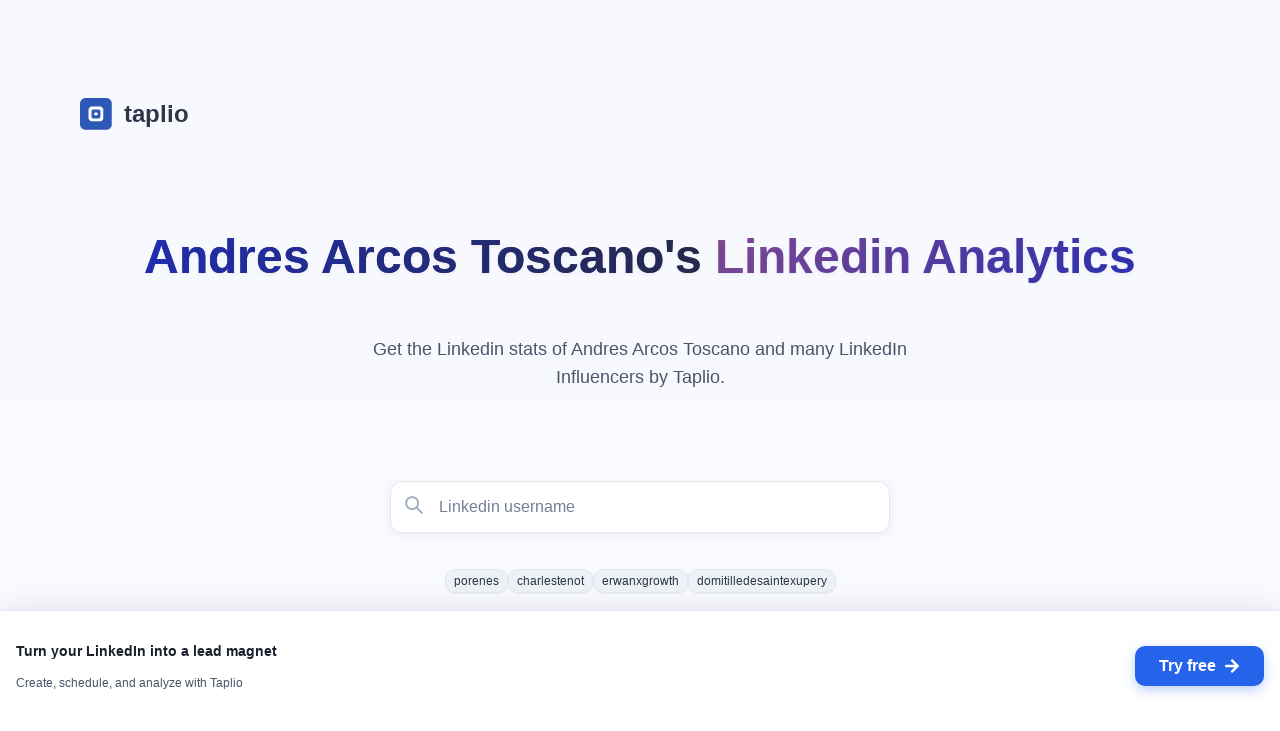

--- FILE ---
content_type: text/html; charset=utf-8
request_url: https://luma.com/embed/calendar/cal-vTIn559Cehr3zDf/events?lt=light
body_size: 3896
content:
<!DOCTYPE html><html class="theme-root" lang="en"><head><meta charSet="utf-8" data-next-head=""/><meta name="viewport" content="width=device-width,height=device-height,initial-scale=1,maximum-scale=1,user-scalable=no,shrink-to-fit=no,viewport-fit=cover" data-next-head=""/><title data-next-head="">Luma</title><link rel="shortcut icon" href="/favicon.ico" data-next-head=""/><link rel="apple-touch-icon" href="/apple-touch-icon.png" data-next-head=""/><meta name="image" property="og:image" content="https://images.lumacdn.com/social-images/default-social-202407.png" data-next-head=""/><meta name="twitter:image" content="https://images.lumacdn.com/social-images/default-social-202407.png" data-next-head=""/><meta name="mobile-web-app-capable" content="yes"/><link rel="manifest" href="/pwa.webmanifest"/><link rel="preload" href="/_next/static/chunks/d20ea70bc57cfff7.css" as="style"/><meta name="sentry-trace" content="21c43752516489b44f0b3a7f384f864c-224f4d2baaac21bf"/><meta name="baggage" content="sentry-environment=vercel-production,sentry-release=36a4bb6e17d60499ba314648702445111d9673e5,sentry-public_key=d4590a2b63da41fa80cd30c525a24bda,sentry-trace_id=21c43752516489b44f0b3a7f384f864c,sentry-org_id=370968"/><link rel="stylesheet" href="/_next/static/chunks/d20ea70bc57cfff7.css" data-n-g=""/><noscript data-n-css=""></noscript><script src="/_next/static/chunks/06f88a931c339b94.js" defer=""></script><script src="/_next/static/chunks/ed6eed4f028fd3b3.js" defer=""></script><script src="/_next/static/chunks/583bcf12c62ab7e2.js" defer=""></script><script src="/_next/static/chunks/8990a0db7fbb1412.js" defer=""></script><script src="/_next/static/chunks/a0e9d398748e0f5e.js" defer=""></script><script src="/_next/static/chunks/618ca90b413c8901.js" defer=""></script><script src="/_next/static/chunks/78a1345cc933fe5a.js" defer=""></script><script src="/_next/static/chunks/70d8e65597aeb298.js" defer=""></script><script src="/_next/static/chunks/460828d2ed088058.js" defer=""></script><script src="/_next/static/chunks/5c4a1b5532150710.js" defer=""></script><script src="/_next/static/chunks/78b580fe5a3f0f99.js" defer=""></script><script src="/_next/static/chunks/a1a113dfec989c79.js" defer=""></script><script src="/_next/static/chunks/6c08ed8eb56ee070.js" defer=""></script><script src="/_next/static/chunks/ba27230d64832713.js" defer=""></script><script src="/_next/static/chunks/613f9d989f9573d5.js" defer=""></script><script src="/_next/static/chunks/32a21887ba670b5d.js" defer=""></script><script src="/_next/static/chunks/fcc2dffc8ca62d90.js" defer=""></script><script src="/_next/static/chunks/3c39a28449f120c5.js" defer=""></script><script src="/_next/static/chunks/efd508bbde8d60b8.js" defer=""></script><script src="/_next/static/chunks/25a9bdb3b26f4790.js" defer=""></script><script src="/_next/static/chunks/45b5d6a246070eaf.js" defer=""></script><script src="/_next/static/chunks/749d89027561da1c.js" defer=""></script><script src="/_next/static/chunks/turbopack-386789e730b01e13.js" defer=""></script><script src="/_next/static/chunks/d25d55b0c0301c63.js" defer=""></script><script src="/_next/static/chunks/7bd3db879cdd24c3.js" defer=""></script><script src="/_next/static/chunks/e08aaba23f5a1db8.js" defer=""></script><script src="/_next/static/chunks/3d011db906eb84dc.js" defer=""></script><script src="/_next/static/chunks/3e987a1dfa060910.js" defer=""></script><script src="/_next/static/chunks/bc8290898a16a509.js" defer=""></script><script src="/_next/static/chunks/743f535244bb115e.js" defer=""></script><script src="/_next/static/chunks/0145e59d2959f755.js" defer=""></script><script src="/_next/static/chunks/53eb004bb17ca366.js" defer=""></script><script src="/_next/static/chunks/4656c3789214762e.js" defer=""></script><script src="/_next/static/chunks/541ff2bf2a1e5923.js" defer=""></script><script src="/_next/static/chunks/7b5fb28fd071bd76.js" defer=""></script><script src="/_next/static/chunks/80bb934b3a8768ee.js" defer=""></script><script src="/_next/static/chunks/8da7920116f5daab.js" defer=""></script><script src="/_next/static/chunks/9b74eff3ba8738a3.js" defer=""></script><script src="/_next/static/chunks/48c03e0b1bd4ab7e.js" defer=""></script><script src="/_next/static/chunks/d66bcb781af73050.js" defer=""></script><script src="/_next/static/chunks/f568d19abbb853dc.js" defer=""></script><script src="/_next/static/chunks/805fffe6ce5a6af4.js" defer=""></script><script src="/_next/static/chunks/turbopack-3a998b40f1e9ecc0.js" defer=""></script><script src="/_next/static/8fWjTopny5H9idIKOtqnV/_ssgManifest.js" defer=""></script><script src="/_next/static/8fWjTopny5H9idIKOtqnV/_buildManifest.js" defer=""></script><style id="__jsx-2169125755">.text-shimmer-wrapper.jsx-2169125755{--line-height:var(--default-line-height);--size:1rem;--text-shimmer-height:calc(var(--line-height)*var(--size))}.text-shimmer-wrapper.reduced.jsx-2169125755{--line-height:var(--reduced-line-height)}.text-shimmer-wrapper.title.jsx-2169125755{--line-height:var(--title-line-height)}</style><style id="__jsx-3862115820">@media (max-width:99999px){.timeline-title.jsx-3862115820{align-items:baseline;gap:.5rem;margin-bottom:1rem;display:flex}.timeline-title.jsx-3862115820 .content.jsx-3862115820 .second{display:none}}.content.jsx-3862115820{flex-direction:column;gap:.125rem;display:flex}</style><style id="__jsx-3309272669">.cover-wrapper.jsx-3309272669{aspect-ratio:1;width:120px;overflow:hidden}@media (max-width:450px){.cover-wrapper.jsx-3309272669{width:90px}}</style><style id="__jsx-66479154">.shimmer-wrapper.jsx-66479154{padding:.375rem 0}@media (max-width:450px){.shimmer-wrapper.jsx-66479154{padding:.3125rem 0}}.shimmer.jsx-66479154{width:5rem;height:.75rem;margin:0}@media (max-width:450px){.shimmer.jsx-66479154{height:.6875rem}}</style><style id="__jsx-3884127073">.text-shimmer-wrapper.jsx-3884127073{--line-height:var(--default-line-height);--size:var(--text-size);--text-shimmer-height:calc(var(--line-height)*var(--size))}.text-shimmer-wrapper.reduced.jsx-3884127073{--line-height:var(--reduced-line-height)}.text-shimmer-wrapper.title.jsx-3884127073{--line-height:var(--title-line-height)}</style><style id="__jsx-920441662">div.jsx-920441662{--text-size:var(--font-size-xl)}@media (max-width:650px){div.jsx-920441662{--text-size:var(--font-size-lg)}}h3.jsx-920441662{font-size:var(--text-size);font-weight:var(--font-weight-medium);word-break:break-word;display:inline}h3.jsx-920441662:not(:last-child){margin-right:.375rem}.icon.jsx-920441662{--icon-size:var(--text-size);margin-right:.375rem;display:inline-block;transform:translateY(-2px)}.external.jsx-920441662 svg{display:inline;transform:translateY(-1px)}</style><style id="__jsx-3741183855">.text-shimmer-wrapper.jsx-3741183855{--line-height:var(--default-line-height);--size:var(--font-size);--text-shimmer-height:calc(var(--line-height)*var(--size))}.text-shimmer-wrapper.reduced.jsx-3741183855{--line-height:var(--reduced-line-height)}.text-shimmer-wrapper.title.jsx-3741183855{--line-height:var(--title-line-height)}</style><style id="__jsx-79818a1f13f240da">.shimmer.jsx-79818a1f13f240da{width:var(--font-size);height:var(--font-size);border-radius:100%}</style><style id="__jsx-1364776505">.attribute.jsx-1364776505{--font-size:var(--font-size-md)}.attribute.small.jsx-1364776505{--font-size:var(--font-size-sm)}@media (max-width:650px){.attribute.jsx-1364776505{--font-size:var(--font-size-sm)}}.attribute.jsx-1364776505 .icon{height:calc(var(--font-size)*var(--default-line-height))}</style><style id="__jsx-2596208928">.info-and-cover.jsx-2596208928{flex-direction:row-reverse;gap:1rem}.info-and-cover.jsx-2596208928 .info.jsx-2596208928{gap:.5rem}@media (max-width:450px){.info-and-cover.jsx-2596208928{gap:.75rem}.info-and-cover.jsx-2596208928 .info.jsx-2596208928{gap:.25rem}}.cover-image.jsx-2596208928{pointer-events:none}</style><style id="__jsx-3100912336">a.content-card.jsx-3100912336{color:unset;display:block}a.content-card.jsx-3100912336:hover{color:unset}.content-card.jsx-3100912336{background-color:var(--card-bg-color);border:1px solid var(--card-border-color);-webkit-backdrop-filter:var(--card-backdrop-filter);backdrop-filter:var(--card-backdrop-filter);box-shadow:var(--card-shadow);position:relative;overflow:hidden}.content-card.hoverable.jsx-3100912336{cursor:pointer;transition-property:border-color,box-shadow;transition-duration:var(--transition-duration);transition-timing-function:var(--transition-fn)}@media (hover:hover){.content-card.hoverable.jsx-3100912336:hover{border-color:var(--card-hover-border-color);box-shadow:var(--card-hover-shadow)}}.content-card.actionable.jsx-3100912336:focus-visible{outline:2px solid var(--card-hover-border-color);outline-offset:2px}.content-card.jsx-3100912336+.content-card.jsx-3100912336{margin-top:0}</style><style id="__jsx-702bb7b3285aa34f">@media (hover:hover){.content-card.hoverable:hover:has(button:hover){border-color:var(--card-border-color)}.content-card.hoverable:hover:has(a:not(.content-link):hover){border-color:var(--card-border-color)}}</style><style id="__jsx-2196349405">.card-wrapper.jsx-2196349405{--card-padding:.75rem .75rem .75rem 1rem}@media (max-width:450px){.card-wrapper.jsx-2196349405{--card-padding:.75rem}}.card-wrapper.jsx-2196349405:not(:last-child){margin-bottom:1rem}.card-wrapper.jsx-2196349405 .event-link{position:absolute;top:0;bottom:0;left:0;right:0}</style><style id="__jsx-3835481602">.timeline-section.jsx-3835481602{gap:var(--timeline-column-gap);width:100%;padding-bottom:var(--timeline-section-gap);display:flex;position:relative}.timeline-section.jsx-3835481602:last-child{padding-bottom:0}.title.jsx-3835481602{z-index:5;width:var(--timeline-title-width);position:relative}.title.twocol.jsx-3835481602 .container.jsx-3835481602,.title.always.jsx-3835481602 .container.jsx-3835481602{top:var(--timeline-sticky-header-offset);position:-webkit-sticky;position:sticky}.line.jsx-3835481602{top:1rem;bottom:0;left:calc(var(--timeline-title-width) + var(--timeline-column-gap)/2);border-left:.125rem dashed var(--opacity-light);position:absolute}.timeline-section.jsx-3835481602:not(:first-child) .line.jsx-3835481602{top:.125rem}.timeline-section.jsx-3835481602:last-child .line.jsx-3835481602{-webkit-mask-image:linear-gradient(#000 0%,#000 calc(100% - 120px),transparent 100%);mask-image:linear-gradient(#000 0%,#000 calc(100% - 120px),transparent 100%)}@media (max-width:99999px){.timeline-section.jsx-3835481602{display:block}.timeline-section.jsx-3835481602 .title.always.jsx-3835481602{top:var(--timeline-sticky-header-offset);position:-webkit-sticky;position:sticky}.timeline-section.jsx-3835481602 .title.always.jsx-3835481602 .container.jsx-3835481602{position:relative;top:0}.timeline-section.jsx-3835481602:not(.hide-line){padding-left:var(--timeline-single-column-line-width)}.timeline-section.jsx-3835481602 .title.jsx-3835481602{width:100%}.timeline-section.jsx-3835481602 .line.jsx-3835481602{left:var(--timeline-single-column-line-left-padding)}.timeline-section.jsx-3835481602 .dot-outer-wrapper.jsx-3835481602{right:auto;left:calc(-1*var(--timeline-single-column-line-width) + var(--timeline-single-column-line-left-padding) - .1875rem)}}.dot-outer-wrapper.jsx-3835481602{top:.4375rem;right:calc(-1*var(--timeline-column-gap)/2 - .3125rem);position:absolute}.dot.jsx-3835481602{background-color:var(--quaternary-color-alpha);width:.5rem;height:.5rem;-webkit-backdrop-filter:var(--backdrop-blur);backdrop-filter:var(--backdrop-blur);border-radius:100%}</style><style id="__jsx-1737150185">body,#__next{background:var(--secondary-bg-color)!important}.zm-container.jsx-1737150185{--timeline-section-gap:1.5rem;--timeline-sticky-header-offset:2rem}.zm-container.jsx-1737150185 .event-card:not(:last-child){margin-bottom:1rem}@media (max-width:450px){.zm-container.jsx-1737150185{--timeline-section-gap:1rem}.zm-container.jsx-1737150185 .event-card:not(:last-child){margin-bottom:.75rem}}</style></head><body><script data-cfasync="false">
              (function() {
                const root = document.documentElement;

                function setTheme(newTheme) {
                  window.__theme = newTheme;
                  root.classList.remove("dark", "light");
                  root.classList.add(newTheme);
                }

                var preferredTheme = "system";
                var darkQuery = window.matchMedia('(prefers-color-scheme: dark)');
                setTheme(preferredTheme === "system" ? (darkQuery.matches ? 'dark' : 'light') : preferredTheme);
              })();

              // https://gist.github.com/paulirish/1579671
              (function() {
                var lastTime = 0;
                if (!window.requestAnimationFrame)  {
                  window.requestAnimationFrame = window['webkitRequestAnimationFrame'];
                  window.cancelAnimationFrame = window['webkitCancelAnimationFrame'] || window['webkitCancelRequestAnimationFrame'];
                }

                if (!window.requestAnimationFrame) {
                  window.requestAnimationFrame = function(callback, element) {
                    var currTime = new Date().getTime();
                    var timeToCall = Math.max(0, 16 - (currTime - lastTime));
                    var id = window.setTimeout(function() { callback(currTime + timeToCall); },
                      timeToCall);
                    lastTime = currTime + timeToCall;
                    return id;
                  };
                }

                if (!window.cancelAnimationFrame) {
                  window.cancelAnimationFrame = function(id) {
                    clearTimeout(id);
                  };
                }
              }());
            </script><div id="__next"><div class="jsx-1737150185 zm-container p-3"><div class="timeline"><div class="jsx-3835481602 timeline-section sticky-never"><div class="jsx-3835481602 line"></div><div class="jsx-3835481602 title never"><div class="jsx-3835481602 container"><div class="jsx-3862115820 timeline-title date-title"><div class="jsx-3862115820 content"><div class="jsx-2169125755 text-shimmer-wrapper"><div style="width:5rem" class="jsx-2169125755 shimmer"></div></div><div class="jsx-2169125755 text-shimmer-wrapper second"><div style="width:3rem" class="jsx-2169125755 shimmer"></div></div></div></div><div class="jsx-3835481602 dot-outer-wrapper flex-center-center"><div class="jsx-3835481602 dot-wrapper flex-center-center"><div class="jsx-3835481602 dot"></div></div></div></div></div><div class="jsx-3835481602 flex-1"><div class="jsx-2196349405 card-wrapper"><div style="padding:var(--card-padding)" class="jsx-702bb7b3285aa34f jsx-3100912336 content-card rounded-card"><div class="jsx-2596208928 flex info-and-cover"><div class="jsx-2596208928 cover-image"><div class="jsx-3309272669 cover-wrapper rounded-squircle"><div class="shimmer-wrapper"><div class="shimmer mb-0 rounded" style="width:500px;height:500px"></div></div></div></div><div class="jsx-2596208928 info flex-1 flex-column"><div class="flex-column gap-1 flex-1 left"><div class="jsx-66479154 event-time shimmer-wrapper"><div class="jsx-66479154 shimmer"></div></div><div class="jsx-920441662 "><h3 class="jsx-920441662"><div class="jsx-3884127073 text-shimmer-wrapper title"><div style="width:10rem" class="jsx-3884127073 shimmer"></div></div></h3></div><div></div><div class="jsx-1364776505 attribute flex-start gap-2 min-width-0 shimmer-wrapper auto"><div class="jsx-79818a1f13f240da icon flex-center-center"><div class="jsx-79818a1f13f240da shimmer mb-0"></div></div><div class="jsx-3741183855 text-shimmer-wrapper"><div style="width:6rem" class="jsx-3741183855 shimmer"></div></div></div><div class="jsx-1364776505 attribute flex-start gap-2 min-width-0 shimmer-wrapper auto"><div class="jsx-79818a1f13f240da icon flex-center-center"><div class="jsx-79818a1f13f240da shimmer mb-0"></div></div><div class="jsx-3741183855 text-shimmer-wrapper"><div style="width:6rem" class="jsx-3741183855 shimmer"></div></div></div></div></div></div></div></div><div class="jsx-2196349405 card-wrapper"><div style="padding:var(--card-padding)" class="jsx-702bb7b3285aa34f jsx-3100912336 content-card rounded-card"><div class="jsx-2596208928 flex info-and-cover"><div class="jsx-2596208928 cover-image"><div class="jsx-3309272669 cover-wrapper rounded-squircle"><div class="shimmer-wrapper"><div class="shimmer mb-0 rounded" style="width:500px;height:500px"></div></div></div></div><div class="jsx-2596208928 info flex-1 flex-column"><div class="flex-column gap-1 flex-1 left"><div class="jsx-66479154 event-time shimmer-wrapper"><div class="jsx-66479154 shimmer"></div></div><div class="jsx-920441662 "><h3 class="jsx-920441662"><div class="jsx-3884127073 text-shimmer-wrapper title"><div style="width:10rem" class="jsx-3884127073 shimmer"></div></div></h3></div><div></div><div class="jsx-1364776505 attribute flex-start gap-2 min-width-0 shimmer-wrapper auto"><div class="jsx-79818a1f13f240da icon flex-center-center"><div class="jsx-79818a1f13f240da shimmer mb-0"></div></div><div class="jsx-3741183855 text-shimmer-wrapper"><div style="width:6rem" class="jsx-3741183855 shimmer"></div></div></div><div class="jsx-1364776505 attribute flex-start gap-2 min-width-0 shimmer-wrapper auto"><div class="jsx-79818a1f13f240da icon flex-center-center"><div class="jsx-79818a1f13f240da shimmer mb-0"></div></div><div class="jsx-3741183855 text-shimmer-wrapper"><div style="width:6rem" class="jsx-3741183855 shimmer"></div></div></div></div></div></div></div></div></div></div><div class="jsx-3835481602 timeline-section sticky-never"><div class="jsx-3835481602 line"></div><div class="jsx-3835481602 title never"><div class="jsx-3835481602 container"><div class="jsx-3862115820 timeline-title date-title"><div class="jsx-3862115820 content"><div class="jsx-2169125755 text-shimmer-wrapper"><div style="width:5rem" class="jsx-2169125755 shimmer"></div></div><div class="jsx-2169125755 text-shimmer-wrapper second"><div style="width:3rem" class="jsx-2169125755 shimmer"></div></div></div></div><div class="jsx-3835481602 dot-outer-wrapper flex-center-center"><div class="jsx-3835481602 dot-wrapper flex-center-center"><div class="jsx-3835481602 dot"></div></div></div></div></div><div class="jsx-3835481602 flex-1"><div class="jsx-2196349405 card-wrapper"><div style="padding:var(--card-padding)" class="jsx-702bb7b3285aa34f jsx-3100912336 content-card rounded-card"><div class="jsx-2596208928 flex info-and-cover"><div class="jsx-2596208928 cover-image"><div class="jsx-3309272669 cover-wrapper rounded-squircle"><div class="shimmer-wrapper"><div class="shimmer mb-0 rounded" style="width:500px;height:500px"></div></div></div></div><div class="jsx-2596208928 info flex-1 flex-column"><div class="flex-column gap-1 flex-1 left"><div class="jsx-66479154 event-time shimmer-wrapper"><div class="jsx-66479154 shimmer"></div></div><div class="jsx-920441662 "><h3 class="jsx-920441662"><div class="jsx-3884127073 text-shimmer-wrapper title"><div style="width:10rem" class="jsx-3884127073 shimmer"></div></div></h3></div><div></div><div class="jsx-1364776505 attribute flex-start gap-2 min-width-0 shimmer-wrapper auto"><div class="jsx-79818a1f13f240da icon flex-center-center"><div class="jsx-79818a1f13f240da shimmer mb-0"></div></div><div class="jsx-3741183855 text-shimmer-wrapper"><div style="width:6rem" class="jsx-3741183855 shimmer"></div></div></div><div class="jsx-1364776505 attribute flex-start gap-2 min-width-0 shimmer-wrapper auto"><div class="jsx-79818a1f13f240da icon flex-center-center"><div class="jsx-79818a1f13f240da shimmer mb-0"></div></div><div class="jsx-3741183855 text-shimmer-wrapper"><div style="width:6rem" class="jsx-3741183855 shimmer"></div></div></div></div></div></div></div></div><div class="jsx-2196349405 card-wrapper"><div style="padding:var(--card-padding)" class="jsx-702bb7b3285aa34f jsx-3100912336 content-card rounded-card"><div class="jsx-2596208928 flex info-and-cover"><div class="jsx-2596208928 cover-image"><div class="jsx-3309272669 cover-wrapper rounded-squircle"><div class="shimmer-wrapper"><div class="shimmer mb-0 rounded" style="width:500px;height:500px"></div></div></div></div><div class="jsx-2596208928 info flex-1 flex-column"><div class="flex-column gap-1 flex-1 left"><div class="jsx-66479154 event-time shimmer-wrapper"><div class="jsx-66479154 shimmer"></div></div><div class="jsx-920441662 "><h3 class="jsx-920441662"><div class="jsx-3884127073 text-shimmer-wrapper title"><div style="width:10rem" class="jsx-3884127073 shimmer"></div></div></h3></div><div></div><div class="jsx-1364776505 attribute flex-start gap-2 min-width-0 shimmer-wrapper auto"><div class="jsx-79818a1f13f240da icon flex-center-center"><div class="jsx-79818a1f13f240da shimmer mb-0"></div></div><div class="jsx-3741183855 text-shimmer-wrapper"><div style="width:6rem" class="jsx-3741183855 shimmer"></div></div></div><div class="jsx-1364776505 attribute flex-start gap-2 min-width-0 shimmer-wrapper auto"><div class="jsx-79818a1f13f240da icon flex-center-center"><div class="jsx-79818a1f13f240da shimmer mb-0"></div></div><div class="jsx-3741183855 text-shimmer-wrapper"><div style="width:6rem" class="jsx-3741183855 shimmer"></div></div></div></div></div></div></div></div></div></div><div class="jsx-3835481602 timeline-section sticky-never"><div class="jsx-3835481602 line"></div><div class="jsx-3835481602 title never"><div class="jsx-3835481602 container"><div class="jsx-3862115820 timeline-title date-title"><div class="jsx-3862115820 content"><div class="jsx-2169125755 text-shimmer-wrapper"><div style="width:5rem" class="jsx-2169125755 shimmer"></div></div><div class="jsx-2169125755 text-shimmer-wrapper second"><div style="width:3rem" class="jsx-2169125755 shimmer"></div></div></div></div><div class="jsx-3835481602 dot-outer-wrapper flex-center-center"><div class="jsx-3835481602 dot-wrapper flex-center-center"><div class="jsx-3835481602 dot"></div></div></div></div></div><div class="jsx-3835481602 flex-1"><div class="jsx-2196349405 card-wrapper"><div style="padding:var(--card-padding)" class="jsx-702bb7b3285aa34f jsx-3100912336 content-card rounded-card"><div class="jsx-2596208928 flex info-and-cover"><div class="jsx-2596208928 cover-image"><div class="jsx-3309272669 cover-wrapper rounded-squircle"><div class="shimmer-wrapper"><div class="shimmer mb-0 rounded" style="width:500px;height:500px"></div></div></div></div><div class="jsx-2596208928 info flex-1 flex-column"><div class="flex-column gap-1 flex-1 left"><div class="jsx-66479154 event-time shimmer-wrapper"><div class="jsx-66479154 shimmer"></div></div><div class="jsx-920441662 "><h3 class="jsx-920441662"><div class="jsx-3884127073 text-shimmer-wrapper title"><div style="width:10rem" class="jsx-3884127073 shimmer"></div></div></h3></div><div></div><div class="jsx-1364776505 attribute flex-start gap-2 min-width-0 shimmer-wrapper auto"><div class="jsx-79818a1f13f240da icon flex-center-center"><div class="jsx-79818a1f13f240da shimmer mb-0"></div></div><div class="jsx-3741183855 text-shimmer-wrapper"><div style="width:6rem" class="jsx-3741183855 shimmer"></div></div></div><div class="jsx-1364776505 attribute flex-start gap-2 min-width-0 shimmer-wrapper auto"><div class="jsx-79818a1f13f240da icon flex-center-center"><div class="jsx-79818a1f13f240da shimmer mb-0"></div></div><div class="jsx-3741183855 text-shimmer-wrapper"><div style="width:6rem" class="jsx-3741183855 shimmer"></div></div></div></div></div></div></div></div><div class="jsx-2196349405 card-wrapper"><div style="padding:var(--card-padding)" class="jsx-702bb7b3285aa34f jsx-3100912336 content-card rounded-card"><div class="jsx-2596208928 flex info-and-cover"><div class="jsx-2596208928 cover-image"><div class="jsx-3309272669 cover-wrapper rounded-squircle"><div class="shimmer-wrapper"><div class="shimmer mb-0 rounded" style="width:500px;height:500px"></div></div></div></div><div class="jsx-2596208928 info flex-1 flex-column"><div class="flex-column gap-1 flex-1 left"><div class="jsx-66479154 event-time shimmer-wrapper"><div class="jsx-66479154 shimmer"></div></div><div class="jsx-920441662 "><h3 class="jsx-920441662"><div class="jsx-3884127073 text-shimmer-wrapper title"><div style="width:10rem" class="jsx-3884127073 shimmer"></div></div></h3></div><div></div><div class="jsx-1364776505 attribute flex-start gap-2 min-width-0 shimmer-wrapper auto"><div class="jsx-79818a1f13f240da icon flex-center-center"><div class="jsx-79818a1f13f240da shimmer mb-0"></div></div><div class="jsx-3741183855 text-shimmer-wrapper"><div style="width:6rem" class="jsx-3741183855 shimmer"></div></div></div><div class="jsx-1364776505 attribute flex-start gap-2 min-width-0 shimmer-wrapper auto"><div class="jsx-79818a1f13f240da icon flex-center-center"><div class="jsx-79818a1f13f240da shimmer mb-0"></div></div><div class="jsx-3741183855 text-shimmer-wrapper"><div style="width:6rem" class="jsx-3741183855 shimmer"></div></div></div></div></div></div></div></div><div class="load-more-observer"></div><div style="min-height:1px"></div></div></div></div></div></div><script id="__NEXT_DATA__" type="application/json">{"props":{"initialUserData":null,"randomSeed":0.3792442784231377,"countryCode":"US","latitude":"39.96118","longitude":"-82.99879","sha":"36a4bb6e17d60499ba314648702445111d9673e5","initialLocale":null,"initialMessages":null,"pageProps":{}},"page":"/embed/calendar/[calendarApiId]/events","query":{"lt":"light","calendarApiId":"cal-vTIn559Cehr3zDf"},"buildId":"8fWjTopny5H9idIKOtqnV","isFallback":false,"isExperimentalCompile":false,"appGip":true,"scriptLoader":[]}</script></body></html>

--- FILE ---
content_type: application/javascript; charset=utf-8
request_url: https://lookup.taplio.com/_next/static/chunks/pages/lookup/%5Busername%5D-e292f1de1c6afb70.js
body_size: 13751
content:
(self.webpackChunk_N_E=self.webpackChunk_N_E||[]).push([[487],{19759:function(i,e,l){(window.__NEXT_P=window.__NEXT_P||[]).push(["/lookup/[username]",function(){return l(24956)}])},56598:function(i,e,l){"use strict";var o=l(15503);l(16690),l(82257),o.Z.apps.length||(o.Z.initializeApp({apiKey:"AIzaSyCwNyHxbr1j9-qWSAR-aXQEN2Sty9dsCkI",authDomain:"influent-leaders.firebaseapp.com",projectId:"influent-leaders",storageBucket:"influent-leaders.appspot.com",messagingSenderId:"722190148700",appId:"1:722190148700:web:bf067434d0c86b38e03299",measurementId:"G-7WREE7X47Q"}),o.Z.firestore().settings({ignoreUndefinedProperties:!0,merge:!0}))},24956:function(i,e,l){"use strict";l.r(e),l.d(e,{__N_SSG:function(){return iq},default:function(){return iX}});var o=l(85893),t=l(27075),n=l(88367),d=l(88951),r=l(19377),a=l(67294),s=l(41713),u=l(85922),v=l(98774),c=l(1209),m=l(51194),x=l.n(m),p=l(16331),h=l(9253),f=l(13243),g=l(3023),b=l(75358),j=l(87226),y=l(33558),w=l(14888);function k(i){let{account:e,isLoading:l=!1,previousDayStat:m,dateSeries:k=[],graphBoxCustomStyle:S={}}=i,[_,I]=(0,a.useState)(null),[z,C]=(0,a.useState)(),[E,P]=(0,a.useState)([]),[T,D]=(0,a.useState)([]),{colorMode:L}=(0,s.If)(),[R,U]=(0,a.useState)([]);return(0,a.useEffect)(()=>{var i;if(null==e?void 0:null===(i=e.postsTopics)||void 0===i?void 0:i.length){let i=e.postsTopics.sort((i,e)=>e.frequency-i.frequency);U((i=i.slice(0,10)).map(i=>({x:i.topic.split(" | ")[0],engagement:i.popularity,frequency:i.frequency})))}else U([])},[e]),(0,o.jsxs)(t.x,{children:[(0,o.jsxs)(u.k,{justifyContent:"center",children:[(0,o.jsxs)(d.X,{fontSize:{base:"lg",md:"xl"},fontWeight:"600",color:"gray.700",children:["What is ",null==e?void 0:e.firstName," talking about?"]}),(0,o.jsx)(v.u,{hasArrow:!0,label:(0,o.jsx)(o.Fragment,{children:(0,o.jsxs)(r.x,{children:["We look at the posts from the last 90 days and analyze them to know what ",null==e?void 0:e.firstName," is talking about and what resonates with his audience."]})}),children:(0,o.jsx)(p.U,{color:"gray.400",mt:1,ml:2})})]}),!l&&R.length<=0&&(0,o.jsx)(r.x,{p:"8",textAlign:"center",children:"No chart data found. Please try a different timeframe"}),l&&(0,o.jsx)(n.M,{pt:10,children:(0,o.jsx)(x(),{color:"#09527c",loading:l,css:"display: block; margin: 0 auto; border-color: red;",size:50})}),!l&&(0,o.jsx)(t.x,{position:"relative",h:"300px",maxW:"100%",ml:{base:"0",md:"4"},mt:{base:"4",md:"8"},style:S,children:(0,o.jsx)(h.h,{width:"100%",height:"100%",children:(0,o.jsxs)(f.c,{height:300,data:R,children:[(0,o.jsx)(g.K,{tick:i=>{var e,l;return(0,o.jsx)("svg",{children:(0,o.jsx)("a",{href:"/influencers/"+(null==i?void 0:null===(e=i.payload)||void 0===e?void 0:e.value),target:"_blank",children:(0,o.jsx)("text",{x:i.x,y:i.y,dy:16,textAnchor:"middle",fill:"#666",children:null==i?void 0:null===(l=i.payload)||void 0===l?void 0:l.value})})})},dataKey:"x",ticks:R.map(i=>i.x),type:"category"}),(0,o.jsx)(b.B,{yAxisId:"left",type:"number",hide:!0}),(0,o.jsx)(j.$,{yAxisId:"left",type:"monotone",dataKey:"frequency",fill:c.rS.colors.blue[400]}),(0,o.jsx)(j.$,{yAxisId:"left",type:"monotone",dataKey:"engagement",fill:c.rS.colors.blue[700]}),(0,o.jsx)(y.D,{verticalAlign:"top",height:36}),(0,o.jsx)(w.u,{content:i=>{var l,n,d,a,u,v;let{active:c,payload:m,label:x}=i,p=null!==(a=null==m?void 0:null===(l=m[0])||void 0===l?void 0:l.value)&&void 0!==a?a:0,h=null!==(u=null==m?void 0:null===(n=m[1])||void 0===n?void 0:n.value)&&void 0!==u?u:0,f=null==e?void 0:null===(d=e.postsTopics)||void 0===d?void 0:d.find(i=>{var e,l;return i.topic.includes(null==m?void 0:null===(l=m[0])||void 0===l?void 0:null===(e=l.payload)||void 0===e?void 0:e.x)}),g=null!==(v=null==f?void 0:f.topicFormatted)&&void 0!==v?v:null==f?void 0:f.topic;return(0,o.jsxs)(t.x,{background:(0,s.ff)("white","gray.600"),padding:"4",boxShadow:"dark-lg",color:(0,s.ff)("black","white"),borderRadius:"lg",width:"30",border:"none",children:[(0,o.jsx)(r.x,{fontSize:"md",fontWeight:"600",children:g}),(0,o.jsxs)(r.x,{fontSize:"sm",children:[(0,o.jsx)("b",{children:Math.round(100*p)+"%"})," of the posts but ",(0,o.jsx)("b",{children:Math.round(100*h)+"%"})," of the engagement"]})]})}})]})})})]})}var S=l(55007),_=l(94695),I=l(94316),z=l.n(I);l(80008),l(56598),l(83454);let C=(i,e)=>{(0,a.useEffect)(()=>{let l=l=>{!i.current||i.current.contains(l.target)||e(l)};return document.addEventListener("mousedown",l),document.addEventListener("touchstart",l),()=>{document.removeEventListener("mousedown",l),document.removeEventListener("touchstart",l)}},[i,e])},E=i=>!!P.includes(i),P=[{id:"samuelguenerie"}];function T(i){var e,l;let{account:s,isLoading:c=!1}=i,[m,h]=(0,a.useState)(null),[f,g]=(0,a.useState)(),[b,j]=(0,a.useState)([]);return(0,o.jsxs)(t.x,{children:[(0,o.jsxs)(u.k,{justifyContent:"center",children:[(0,o.jsxs)(d.X,{fontSize:"xl",color:"#656565",children:["Who is engaging with ",null==s?void 0:s.firstName]}),(0,o.jsx)(v.u,{hasArrow:!0,label:(0,o.jsx)(o.Fragment,{children:(0,o.jsxs)(r.x,{children:["We look at who is engaging with ",null==s?void 0:s.firstName," so you can find the people who are most interested in ",null==s?void 0:s.firstName,"'s content."]})}),children:(0,o.jsx)(p.U,{color:"gray.400",mt:1,ml:2})})]}),!c&&(null==s?void 0:null===(e=s.engagers)||void 0===e?void 0:e.length)<=0&&(0,o.jsx)(r.x,{p:"8",textAlign:"center",children:"No chart data found. Please try a different timeframe"}),c&&(0,o.jsx)(n.M,{pt:10,children:(0,o.jsx)(x(),{color:"#09527c",loading:c,css:"display: block; margin: 0 auto; border-color: red;",size:50})}),!c&&(0,o.jsx)(n.M,{children:(0,o.jsx)(u.k,{position:"relative",maxW:"600px",wrap:"wrap",p:10,justifyContent:"center",children:null==s?void 0:null===(l=s.engagers)||void 0===l?void 0:l.slice(0,45).map((i,e)=>!0===E(null==i?void 0:i.username)?null:(0,o.jsxs)(t.x,{m:1,h:"12",w:"12",position:"relative",role:"group",children:[(0,o.jsx)(S.r,{href:"https://taplio.com/lookup/"+i.username,target:"_blank",children:(0,o.jsx)(v.u,{label:i.firstName+" "+i.lastName,children:(0,o.jsx)(t.x,{w:"48px",h:"48px",rounded:"full",overflow:"hidden",children:(0,o.jsx)(_.$,{width:48,height:48,src:"https://ez4cast.s3.eu-west-1.amazonaws.com/linkedinProfilePictures/"+i.id+".jpg",alt:i.firstName+" "+i.lastName+" profile picture",fallbackSrc:"/emptyProfile.png",isSwitchToAvatar:!0,unoptimized:"true"})})})}),(0,o.jsx)(S.r,{href:"/compare/"+((null==s?void 0:s.username)||"")+"/"+i.username,position:"absolute",bottom:"-6px",left:"50%",transform:"translateX(-50%)",fontSize:"9px",px:"1.5",py:"0.5",rounded:"full",bg:"white",border:"1px solid",borderColor:"gray.200",boxShadow:"sm",color:"gray.700",_hover:{textDecoration:"none",bg:"gray.50"},opacity:0,_groupHover:{opacity:1},children:"Compare"})]},i.id))})})]})}l(96009);var D=l(95374),L=l(71314),R=l(91337),U=l(83658),A=l(39541),M=l(79124),N=l(943),W=l(72940),F=l(86423),B=l(24914),V=l(39889),O=l(88440),H=l(80340),q=l(47289),X=l(53885),J=l(44405),K=l(2130),Z=l(46476),G=l(69732),$=l(15950),Q=l(82729),Y=l(66766),ii=l(70072),ie=l(4401),il=l(66631),io=l(21239),it=l(75660),id=l(53637),ir=l(5561),ia=l(90173),is=l(52091),iu=l(58052),iv=l(30923),ic=l(61261),im=l(63277),ix=l(81133),ip=l(86128),ih=l(2777),ig=l(78633),ib=l(93181),ij=l(61121),iy=l(87771),iw=l(76743),ik=l(64301);function iS(i){let{medias:e}=i;return null==e?void 0:e.map((i,l)=>{var t,n,d,r,a,s,u;let v=null==i?void 0:i.accessibilityText,c=(null==i?void 0:null===(d=i.attributes)||void 0===d?void 0:null===(n=d[0])||void 0===n?void 0:null===(t=n.vectorImage)||void 0===t?void 0:t.rootUrl)+(null==i?void 0:null===(u=i.attributes)||void 0===u?void 0:null===(s=u[0])||void 0===s?void 0:null===(a=s.vectorImage.artifacts)||void 0===a?void 0:null===(r=a[0])||void 0===r?void 0:r.fileIdentifyingUrlPathSegment),m=(null==e?void 0:e.length)%2==0?"47%":(null==e?void 0:e.length)===l+1?"100%":"47%";return(0,o.jsx)(F.U,{display:"inline-block",maxW:m,mx:"auto",w:"100%",children:(0,o.jsx)(il.E,{src:c,alt:v,borderRadius:(null==e?void 0:e.length)==1?"sm":"md",fit:"cover",h:"100%",loading:"lazy",onError:i=>{var e,l,o;(null==i?void 0:null===(e=i.target)||void 0===e?void 0:e.parentNode)!=void 0&&(null==i||null===(o=i.target)||void 0===o||null===(l=o.parentNode)||void 0===l||l.remove())}})},l)})}function i_(i){var e,l,n,d,r,a,s,v,c,m,x,p,h,f;let{videoDetails:g}=i,b={stream:(null==g?void 0:null===(n=g.progressiveStreams)||void 0===n?void 0:null===(l=n[1])||void 0===l?void 0:null===(e=l.streamingLocations[0])||void 0===e?void 0:e.url)||(null==g?void 0:null===(a=g.progressiveStreams)||void 0===a?void 0:null===(r=a[0])||void 0===r?void 0:null===(d=r.streamingLocations[0])||void 0===d?void 0:d.url)||"",thumbnail:"string"==typeof((null==g?void 0:null===(s=g.thumbnail)||void 0===s?void 0:s.rootUrl)+(null==g?void 0:null===(m=g.thumbnail)||void 0===m?void 0:null===(c=m.artifacts)||void 0===c?void 0:null===(v=c[0])||void 0===v?void 0:v.fileIdentifyingUrlPathSegment))?(null==g?void 0:null===(x=g.thumbnail)||void 0===x?void 0:x.rootUrl)+(null==g?void 0:null===(f=g.thumbnail)||void 0===f?void 0:null===(h=f.artifacts)||void 0===h?void 0:null===(p=h[0])||void 0===p?void 0:p.fileIdentifyingUrlPathSegment):"https://app.taplio.com/logo/Logo_Rec.png?v=c3f8606e",videoAspectRatio:null==g?void 0:g.aspectRatio};return(0,o.jsx)(u.k,{flexWrap:"wrap",w:"100%",children:(0,o.jsx)(t.x,{as:"video",controls:!0,src:b.stream,poster:b.thumbnail,objectFit:"contain",w:"100%",sx:{aspectRatio:"".concat(b.videoAspectRatio)},onError:i=>{var e;(null==i?void 0:i.target)!=void 0&&(null==i||null===(e=i.target)||void 0===e||e.setAttribute("poster","https://app.taplio.com/logo/Logo_Rec.png?v=c3f8606e"))}})})}function iI(i){var e,l,n,a;let{entityDetails:s}=i,u=null==s?void 0:null===(e=s.title)||void 0===e?void 0:e.text,v=null==s?void 0:null===(l=s.subtitle)||void 0===l?void 0:l.text,c=null==s?void 0:null===(n=s.navigationContext)||void 0===n?void 0:n.actionTarget,m=null==s?void 0:null===(a=s.navigationContext)||void 0===a?void 0:a.accessibilityText;return(0,o.jsx)(S.r,{href:c,isExternal:!0,w:"100%",title:m,children:(0,o.jsxs)(t.x,{w:"100%",borderWidth:"1px",borderRadius:"sm",overflow:"hidden",bg:"gray.200",p:3,display:"flex",flexDirection:"column",alignItems:"start",children:[(0,o.jsxs)(t.x,{display:"flex",flexDirection:"row",w:"100%",children:[(0,o.jsx)(r.x,{display:"inline-block",sx:{fontSize:"0.9rem"},children:v}),(0,o.jsx)(io.J,{as:ij.rpH,boxSize:"18px",size:"18px",title:"Open external link",style:{display:"inline-block",paddingLeft:"3px",verticalAlign:"middle"}})]}),(0,o.jsx)(d.X,{fontSize:"md",w:"100%",children:u}),(0,o.jsx)(r.x,{sx:{fontSize:"0.9rem"},w:"100%",children:m})]})})}function iz(i){var e;let{pollDetails:l}=i,n=(null==l?void 0:null===(e=l.question)||void 0===e?void 0:e.text)||!1;return(0,o.jsx)(S.r,{href:null==l?void 0:l.hrefLink,isExternal:!0,w:"100%",title:n,children:(0,o.jsxs)(t.x,{w:"100%",borderWidth:"1px",borderRadius:"sm",overflow:"hidden",bg:"gray.200",p:3,display:"flex",flexDirection:"column",alignItems:"start",children:[(0,o.jsxs)(t.x,{display:"flex",flexDirection:"row",w:"100%",children:[(0,o.jsx)(r.x,{display:"inline-block",sx:{fontSize:"0.9rem"},children:"See LinkedIn Poll:"}),(0,o.jsx)(io.J,{as:ij.rpH,boxSize:"18px",size:"18px",title:"Open external link",style:{display:"inline-block",paddingLeft:"3px",verticalAlign:"middle"}})]}),(0,o.jsx)(d.X,{fontSize:"md",w:"100%",children:n})]})})}function iC(i){var e,l,n,a;let{celebrationDetails:s}=i,u=null==s?void 0:null===(e=s.headline)||void 0===e?void 0:e.text,v=null==s?void 0:null===(a=s.image)||void 0===a?void 0:null===(n=a.attributes)||void 0===n?void 0:null===(l=n[0])||void 0===l?void 0:l.imageUrl;return(0,o.jsx)(S.r,{href:null==s?void 0:s.hrefLink,isExternal:!0,w:"100%",title:u,children:(0,o.jsxs)(t.x,{w:"100%",borderWidth:"1px",borderRadius:"sm",overflow:"hidden",bg:"gray.200",display:"flex",flexDirection:"column",alignItems:"start",children:[(0,o.jsx)(il.E,{src:v,alt:u,borderTopStartRadius:"sm",fit:"cover",h:"100%",onError:i=>{var e;(null==i?void 0:i.target)!=void 0&&(null==i||null===(e=i.target)||void 0===e||e.remove())}}),(0,o.jsxs)(t.x,{display:"flex",flexDirection:"row",w:"100%",pl:3,pt:3,children:[(0,o.jsx)(r.x,{display:"inline-block",sx:{fontSize:"0.9rem"},children:"See LinkedIn Celebration Post:"}),(0,o.jsx)(io.J,{as:ij.rpH,boxSize:"18px",title:"Open external link",style:{display:"inline-block",paddingLeft:"3px",verticalAlign:"middle"}})]}),(0,o.jsx)(d.X,{fontSize:"md",w:"100%",pl:3,pb:3,children:u})]})})}function iE(i){var e,l,n,a,s,u;let{docDetails:v}=i,c=null==v?void 0:null===(e=v.document)||void 0===e?void 0:e.title,m=null==v?void 0:null===(u=v.document)||void 0===u?void 0:null===(s=u.coverPages)||void 0===s?void 0:null===(a=s.pagesPerResolution)||void 0===a?void 0:null===(n=a[0])||void 0===n?void 0:null===(l=n.imageUrls)||void 0===l?void 0:l[0];return(0,o.jsx)(S.r,{href:null==v?void 0:v.hrefLink,isExternal:!0,w:"100%",title:c,children:(0,o.jsxs)(t.x,{w:"100%",borderWidth:"1px",borderRadius:"sm",overflow:"hidden",bg:"gray.200",display:"flex",flexDirection:"column",alignItems:"start",children:[(0,o.jsx)(il.E,{src:m,alt:c,borderTopStartRadius:"sm",fit:"cover",h:"100%",onError:i=>{var e;(null==i?void 0:i.target)!=void 0&&(null==i||null===(e=i.target)||void 0===e||e.remove())}}),(0,o.jsxs)(t.x,{display:"flex",flexDirection:"row",w:"100%",pl:3,pt:3,children:[(0,o.jsx)(r.x,{display:"inline-block",sx:{fontSize:"0.9rem"},children:"Document:"}),(0,o.jsx)(io.J,{as:ij.rpH,boxSize:"18px",title:"Open external link",style:{display:"inline-block",paddingLeft:"3px",verticalAlign:"middle"}})]}),(0,o.jsx)(d.X,{fontSize:"md",w:"100%",pl:3,pb:3,children:c})]})})}function iP(i){var e,l,n,a,s,u,v,c,m,x,p,h,f,g;let{articleDetails:b}=i,j=null==b?void 0:null===(e=b.title)||void 0===e?void 0:e.text,y=null==b?void 0:null===(l=b.subtitle)||void 0===l?void 0:l.text,w=(null==b?void 0:null===(n=b.navigationContext)||void 0===n?void 0:n.actionTarget)||(null==b?void 0:b.hrefLink),k=(null==b?void 0:null===(v=b.largeImage)||void 0===v?void 0:null===(u=v.attributes)||void 0===u?void 0:null===(s=u[0])||void 0===s?void 0:null===(a=s.vectorImage)||void 0===a?void 0:a.rootUrl)||"",_=(null==b?void 0:null===(f=b.largeImage)||void 0===f?void 0:null===(h=f.attributes)||void 0===h?void 0:null===(p=h[0])||void 0===p?void 0:null===(x=p.vectorImage)||void 0===x?void 0:null===(m=x.artifacts)||void 0===m?void 0:null===(c=m[0])||void 0===c?void 0:c.fileIdentifyingUrlPathSegment)||"",I=k&&_?k+_:void 0,z=(null==b?void 0:null===(g=b.navigationContext)||void 0===g?void 0:g.accessibilityText)||y;return(0,o.jsx)(S.r,{href:w,isExternal:!0,w:"100%",title:z,children:(0,o.jsxs)(t.x,{w:"100%",borderWidth:"1px",borderRadius:"sm",overflow:"hidden",bg:"gray.200",display:"flex",flexDirection:"column",alignItems:"start",children:[I&&(0,o.jsx)(il.E,{src:I,alt:z,borderTopStartRadius:"sm",fit:"cover",h:"100%",onError:i=>{var e;(null==i?void 0:i.target)!=void 0&&(null==i||null===(e=i.target)||void 0===e||e.remove())}}),(0,o.jsx)(d.X,{size:"md",w:"100%",pl:3,pt:3,children:j}),(0,o.jsxs)(t.x,{display:"flex",flexDirection:"row",w:"100%",pl:3,pb:3,children:[(0,o.jsx)(r.x,{display:"inline-block",sx:{fontSize:"0.9rem"},children:y}),(0,o.jsx)(io.J,{as:ij.rpH,boxSize:"18px",title:"Open external link",style:{display:"inline-block",paddingLeft:"3px",verticalAlign:"middle"}})]})]})})}function iT(i){var e,l,n,a;let{eventDetails:s}=i,u=null==s?void 0:null===(e=s.title)||void 0===e?void 0:e.text,v=null===(l=s.titleContext)||void 0===l?void 0:l.text,c=(null==s?void 0:null===(n=s.navigationContext)||void 0===n?void 0:n.actionTarget)||(null==s?void 0:s.hrefLink),m=(null==s?void 0:null===(a=s.navigationContext)||void 0===a?void 0:a.accessibilityText)||u;return(0,o.jsx)(S.r,{href:c,isExternal:!0,w:"100%",title:m,children:(0,o.jsxs)(t.x,{w:"100%",borderWidth:"1px",borderRadius:"sm",overflow:"hidden",bg:"gray.200",p:3,display:"flex",flexDirection:"column",alignItems:"start",children:[(0,o.jsxs)(t.x,{display:"flex",flexDirection:"row",w:"100%",children:[(0,o.jsx)(r.x,{display:"inline-block",sx:{fontSize:"0.9rem"},children:v}),(0,o.jsx)(io.J,{as:ij.rpH,boxSize:"18px",size:"18px",title:"Open external link",style:{display:"inline-block",paddingLeft:"3px",verticalAlign:"middle"}})]}),(0,o.jsx)(d.X,{fontSize:"md",w:"100%",children:u})]})})}let iD=i=>{var e,l;let t=iR(Object.keys(i));return"object"==typeof(null==i?void 0:i[t])?(i[t].hrefLink=null==i?void 0:i.hrefLink,({"com.linkedin.voyager.feed.render.ImageComponent":(0,o.jsx)(iS,{medias:null==i?void 0:null===(e=i[t])||void 0===e?void 0:e.images}),"com.linkedin.voyager.feed.render.LinkedInVideoComponent":(0,o.jsx)(i_,{videoDetails:null==i?void 0:null===(l=i[t])||void 0===l?void 0:l.videoPlayMetadata}),"com.linkedin.voyager.feed.render.EntityComponent":(0,o.jsx)(iI,{entityDetails:null==i?void 0:i[t]}),"com.linkedin.voyager.feed.render.PollComponent":(0,o.jsx)(iz,{pollDetails:null==i?void 0:i[t]}),"com.linkedin.voyager.feed.render.CelebrationComponent":(0,o.jsx)(iC,{celebrationDetails:null==i?void 0:i[t]}),"com.linkedin.voyager.feed.render.DocumentComponent":(0,o.jsx)(iE,{docDetails:null==i?void 0:i[t]}),"com.linkedin.voyager.feed.render.ArticleComponent":(0,o.jsx)(iP,{articleDetails:null==i?void 0:i[t]}),"com.linkedin.voyager.feed.render.EventComponent":(0,o.jsx)(iT,{eventDetails:null==i?void 0:i[t]}),undefined:null})[t]):null};function iL(i){let{medias:e}=i;return(0,o.jsx)(F.E,{mt:"6",mb:"0",w:"100%",children:iD(e)})}let iR=i=>{let e;return i.forEach(i=>{"hrefLink"!==i&&(e=i)}),e};var iU=l(30381),iA=l.n(iU);let iM=i=>{if(!i)return iA().utc(iA()().format()).format();let e=[...i.matchAll(/(^\d+)?(\w+)?/g)],l=e[0][1]||void 0,o=e[0][2]||void 0,t={mo:"M",yr:"y",d:"d",h:"h",w:"w",q:"Q",m:"m",s:"s",ms:"ms",undefined:void 0},n=iA().utc(iA()().format()).format();return void 0!=l&&void 0!=o&&void 0!=t[o]&&(n=iA().utc(iA()().subtract(l,t[o])).format()),n};function iN(i){var e,l,n,d,r,a,s,u,v,c,m,x,p,h,f,g,b,j,y,w,k,S,_,I,z,C,E,P,T,D,L,R,U,A,M,N,W,F,B,V,O,H,q,X,J,K,Z,G,$,Q,Y,ii,ie,il,io,it,id,ir,ia,is,iu,iv,ic,im,ix,ip,ih,ig,ib,ij,iy,iw,ik,iS,i_,iI,iz,iC,iE,iP,iT,iD,iL,iR,iU,iA,iN,iW,iF,iB,iO,iH,iq,iX,iJ,iK,iZ,iG,i$,iQ,iY,i0,i1,i2,i3,i8,i5,i6,i4,i7,i9,ei,ee,el,eo,et,en,ed,er,ea,es,eu,ev,ec,em,ex,ep,eh,ef,eg,eb,ej,ey,ew,ek,eS,e_,eI,ez,eC,eE,eP,eT,eD,eL,eR,eU,eA,eM,eN,eW,eF,eB,eV,eO,eH,eq,eX,eJ,eK,eZ,eG,e$,eQ,eY,e0,e1,e2,e3,e8,e5,e6,e4,e7,e9,li,le,ll,lo,lt,ln,ld,lr,la,ls,lu,lv,lc,lm,lx,lp;let{postInPostDetails:lh}=i,lf={index:0,data:{created_at:(null==lh?void 0:null===(l=lh.actor)||void 0===l?void 0:null===(e=l.subDescription)||void 0===e?void 0:e.text)?iM(null==lh?void 0:null===(a=lh.actor)||void 0===a?void 0:null===(r=a.subDescription)||void 0===r?void 0:null===(d=r.text)||void 0===d?void 0:null===(n=d.substr(0,3))||void 0===n?void 0:n.trim()):null==lh?void 0:lh.parentCreatedAt,score:1,rank:1,isPosting:!1,favorite_count:(null==lh?void 0:null===(v=lh.socialDetail)||void 0===v?void 0:null===(u=v.likes)||void 0===u?void 0:null===(s=u.paging)||void 0===s?void 0:s.total)||(null==lh?void 0:null===(m=lh.socialDetail)||void 0===m?void 0:null===(c=m.totalSocialActivityCounts)||void 0===c?void 0:c.numLikes)||0,retweet_count:(null==lh?void 0:null===(x=lh.socialDetail)||void 0===x?void 0:x.totalShares)||0,full_text:(null==lh?void 0:null===(h=lh.commentary)||void 0===h?void 0:null===(p=h.text)||void 0===p?void 0:p.text)||"",text:(null==lh?void 0:null===(g=lh.commentary)||void 0===g?void 0:null===(f=g.text)||void 0===f?void 0:f.text)||"",type:"linkedin",name:null==lh?void 0:null===(j=lh.actor)||void 0===j?void 0:null===(b=j.name)||void 0===b?void 0:b.text,profilePic:(null==lh?void 0:null===(z=lh.actor)||void 0===z?void 0:null===(I=z.image)||void 0===I?void 0:null===(_=I.attributes)||void 0===_?void 0:null===(S=_[0])||void 0===S?void 0:null===(k=S.miniProfile)||void 0===k?void 0:null===(w=k.backgroundImage)||void 0===w?void 0:null===(y=w["com.linkedin.common.VectorImage"])||void 0===y?void 0:y.rootUrl)+(null==lh?void 0:null===(A=lh.actor)||void 0===A?void 0:null===(U=A.image)||void 0===U?void 0:null===(R=U.attributes)||void 0===R?void 0:null===(L=R[0])||void 0===L?void 0:null===(D=L.miniProfile)||void 0===D?void 0:null===(T=D.backgroundImage)||void 0===T?void 0:null===(P=T["com.linkedin.common.VectorImage"])||void 0===P?void 0:null===(E=P.artifacts)||void 0===E?void 0:null===(C=E[0])||void 0===C?void 0:C.fileIdentifyingUrlPathSegment)||(null==lh?void 0:null===(O=lh.actor)||void 0===O?void 0:null===(V=O.image)||void 0===V?void 0:null===(B=V.attributes)||void 0===B?void 0:null===(F=B[0])||void 0===F?void 0:null===(W=F.miniCompany)||void 0===W?void 0:null===(N=W.logo)||void 0===N?void 0:null===(M=N["com.linkedin.common.VectorImage"])||void 0===M?void 0:M.rootUrl)+(null==lh?void 0:null===(Q=lh.actor)||void 0===Q?void 0:null===($=Q.image)||void 0===$?void 0:null===(G=$.attributes)||void 0===G?void 0:null===(Z=G[0])||void 0===Z?void 0:null===(K=Z.miniCompany)||void 0===K?void 0:null===(J=K.logo)||void 0===J?void 0:null===(X=J["com.linkedin.common.VectorImage"])||void 0===X?void 0:null===(q=X.artifacts)||void 0===q?void 0:null===(H=q[0])||void 0===H?void 0:H.fileIdentifyingUrlPathSegment),id_str:null==lh?void 0:null===(Y=lh.updateMetadata)||void 0===Y?void 0:Y.urn,id:null==lh?void 0:null===(ii=lh.updateMetadata)||void 0===ii?void 0:ii.urn,idShort:(null==lh?void 0:null===(ie=lh.updateMetadata)||void 0===ie?void 0:ie.urn)!==void 0?null==lh?void 0:null===(io=lh.updateMetadata)||void 0===io?void 0:null===(il=io.urn)||void 0===il?void 0:il.substr(16):"",noProfilePicRefresh:!0,isPostTwitter:!1,isLiveTweet:!1,isRetweeted:!1,isAutoRetweet:!1,reply:"",isPlugged:!1,isAutoDm:!1,numReactionsLike:0,numReactionsPraise:0,numReactionsMaybe:0,numReactionsEmpathy:0,numReactionsInterest:0,numReactionsAppreciation:0,totalEngagement:0,user:{id:null==lh?void 0:null===(it=lh.actor)||void 0===it?void 0:it.urn,username:null==lh?void 0:null===(iu=lh.actor)||void 0===iu?void 0:null===(is=iu.image)||void 0===is?void 0:null===(ia=is.attributes)||void 0===ia?void 0:null===(ir=ia[0])||void 0===ir?void 0:null===(id=ir.miniProfile)||void 0===id?void 0:id.publicIdentifier,dashEntityUrn:null==lh?void 0:null===(ip=lh.actor)||void 0===ip?void 0:null===(ix=ip.image)||void 0===ix?void 0:null===(im=ix.attributes)||void 0===im?void 0:null===(ic=im[0])||void 0===ic?void 0:null===(iv=ic.miniProfile)||void 0===iv?void 0:iv.dashEntityUrn,twUserName:null==lh?void 0:null===(iy=lh.actor)||void 0===iy?void 0:null===(ij=iy.image)||void 0===ij?void 0:null===(ib=ij.attributes)||void 0===ib?void 0:null===(ig=ib[0])||void 0===ig?void 0:null===(ih=ig.miniProfile)||void 0===ih?void 0:ih.publicIdentifier,occupation:null==lh?void 0:null===(iI=lh.actor)||void 0===iI?void 0:null===(i_=iI.image)||void 0===i_?void 0:null===(iS=i_.attributes)||void 0===iS?void 0:null===(ik=iS[0])||void 0===ik?void 0:null===(iw=ik.miniProfile)||void 0===iw?void 0:iw.occupation,about:null==lh?void 0:null===(iT=lh.actor)||void 0===iT?void 0:null===(iP=iT.image)||void 0===iP?void 0:null===(iE=iP.attributes)||void 0===iE?void 0:null===(iC=iE[0])||void 0===iC?void 0:null===(iz=iC.miniProfile)||void 0===iz?void 0:iz.occupation,firstName:null==lh?void 0:null===(iA=lh.actor)||void 0===iA?void 0:null===(iU=iA.image)||void 0===iU?void 0:null===(iR=iU.attributes)||void 0===iR?void 0:null===(iL=iR[0])||void 0===iL?void 0:null===(iD=iL.miniProfile)||void 0===iD?void 0:iD.firstName,lastName:null==lh?void 0:null===(iO=lh.actor)||void 0===iO?void 0:null===(iB=iO.image)||void 0===iB?void 0:null===(iF=iB.attributes)||void 0===iF?void 0:null===(iW=iF[0])||void 0===iW?void 0:null===(iN=iW.miniProfile)||void 0===iN?void 0:iN.lastName,idShort:(null==lh?void 0:null===(iH=lh.actor)||void 0===iH?void 0:iH.urn)!==void 0?null==lh?void 0:null===(iX=lh.actor)||void 0===iX?void 0:null===(iq=iX.urn)||void 0===iq?void 0:iq.substr(14):"",profile_image_url_https:(null==lh?void 0:null===(iY=lh.actor)||void 0===iY?void 0:null===(iQ=iY.image)||void 0===iQ?void 0:null===(i$=iQ.attributes)||void 0===i$?void 0:null===(iG=i$[0])||void 0===iG?void 0:null===(iZ=iG.miniProfile)||void 0===iZ?void 0:null===(iK=iZ.backgroundImage)||void 0===iK?void 0:null===(iJ=iK["com.linkedin.common.VectorImage"])||void 0===iJ?void 0:iJ.rootUrl)+(null==lh?void 0:null===(i7=lh.actor)||void 0===i7?void 0:null===(i4=i7.image)||void 0===i4?void 0:null===(i6=i4.attributes)||void 0===i6?void 0:null===(i5=i6[0])||void 0===i5?void 0:null===(i8=i5.miniProfile)||void 0===i8?void 0:null===(i3=i8.backgroundImage)||void 0===i3?void 0:null===(i2=i3["com.linkedin.common.VectorImage"])||void 0===i2?void 0:null===(i1=i2.artifacts)||void 0===i1?void 0:null===(i0=i1[0])||void 0===i0?void 0:i0.fileIdentifyingUrlPathSegment)||(null==lh?void 0:null===(en=lh.actor)||void 0===en?void 0:null===(et=en.image)||void 0===et?void 0:null===(eo=et.attributes)||void 0===eo?void 0:null===(el=eo[0])||void 0===el?void 0:null===(ee=el.miniCompany)||void 0===ee?void 0:null===(ei=ee.logo)||void 0===ei?void 0:null===(i9=ei["com.linkedin.common.VectorImage"])||void 0===i9?void 0:i9.rootUrl)+(null==lh?void 0:null===(ex=lh.actor)||void 0===ex?void 0:null===(em=ex.image)||void 0===em?void 0:null===(ec=em.attributes)||void 0===ec?void 0:null===(ev=ec[0])||void 0===ev?void 0:null===(eu=ev.miniCompany)||void 0===eu?void 0:null===(es=eu.logo)||void 0===es?void 0:null===(ea=es["com.linkedin.common.VectorImage"])||void 0===ea?void 0:null===(er=ea.artifacts)||void 0===er?void 0:null===(ed=er[0])||void 0===ed?void 0:ed.fileIdentifyingUrlPathSegment)||(null==lh?void 0:null===(ey=lh.actor)||void 0===ey?void 0:null===(ej=ey.image)||void 0===ej?void 0:null===(eb=ej.attributes)||void 0===eb?void 0:null===(eg=eb[0])||void 0===eg?void 0:null===(ef=eg.miniProfile)||void 0===ef?void 0:null===(eh=ef.picture)||void 0===eh?void 0:null===(ep=eh["com.linkedin.common.VectorImage"])||void 0===ep?void 0:ep.rootUrl)+(null==lh?void 0:null===(eC=lh.actor)||void 0===eC?void 0:null===(ez=eC.image)||void 0===ez?void 0:null===(eI=ez.attributes)||void 0===eI?void 0:null===(e_=eI[0])||void 0===e_?void 0:null===(eS=e_.miniProfile)||void 0===eS?void 0:null===(ek=eS.picture)||void 0===ek?void 0:null===(ew=ek["com.linkedin.common.VectorImage"])||void 0===ew?void 0:ew.artifacts[0].fileIdentifyingUrlPathSegment)||"https://app.taplio.com/emptyProfile.jpg",description:null==lh?void 0:null===(eP=lh.actor)||void 0===eP?void 0:null===(eE=eP.description)||void 0===eE?void 0:eE.text,image:(null==lh?void 0:null===(eM=lh.actor)||void 0===eM?void 0:null===(eA=eM.image)||void 0===eA?void 0:null===(eU=eA.attributes)||void 0===eU?void 0:null===(eR=eU[0])||void 0===eR?void 0:null===(eL=eR.miniProfile)||void 0===eL?void 0:null===(eD=eL.backgroundImage)||void 0===eD?void 0:null===(eT=eD["com.linkedin.common.VectorImage"])||void 0===eT?void 0:eT.rootUrl)+(null==lh?void 0:null===(eX=lh.actor)||void 0===eX?void 0:null===(eq=eX.image)||void 0===eq?void 0:null===(eH=eq.attributes)||void 0===eH?void 0:null===(eO=eH[0])||void 0===eO?void 0:null===(eV=eO.miniProfile)||void 0===eV?void 0:null===(eB=eV.backgroundImage)||void 0===eB?void 0:null===(eF=eB["com.linkedin.common.VectorImage"])||void 0===eF?void 0:null===(eW=eF.artifacts)||void 0===eW?void 0:null===(eN=eW[0])||void 0===eN?void 0:eN.fileIdentifyingUrlPathSegment)||(null==lh?void 0:null===(eY=lh.actor)||void 0===eY?void 0:null===(eQ=eY.image)||void 0===eQ?void 0:null===(e$=eQ.attributes)||void 0===e$?void 0:null===(eG=e$[0])||void 0===eG?void 0:null===(eZ=eG.miniCompany)||void 0===eZ?void 0:null===(eK=eZ.logo)||void 0===eK?void 0:null===(eJ=eK["com.linkedin.common.VectorImage"])||void 0===eJ?void 0:eJ.rootUrl)+(null==lh?void 0:null===(e7=lh.actor)||void 0===e7?void 0:null===(e4=e7.image)||void 0===e4?void 0:null===(e6=e4.attributes)||void 0===e6?void 0:null===(e5=e6[0])||void 0===e5?void 0:null===(e8=e5.miniCompany)||void 0===e8?void 0:null===(e3=e8.logo)||void 0===e3?void 0:null===(e2=e3["com.linkedin.common.VectorImage"])||void 0===e2?void 0:null===(e1=e2.artifacts)||void 0===e1?void 0:null===(e0=e1[0])||void 0===e0?void 0:e0.fileIdentifyingUrlPathSegment)||(null==lh?void 0:null===(ln=lh.actor)||void 0===ln?void 0:null===(lt=ln.image)||void 0===lt?void 0:null===(lo=lt.attributes)||void 0===lo?void 0:null===(ll=lo[0])||void 0===ll?void 0:null===(le=ll.miniProfile)||void 0===le?void 0:null===(li=le.picture)||void 0===li?void 0:null===(e9=li["com.linkedin.common.VectorImage"])||void 0===e9?void 0:e9.rootUrl)+(null==lh?void 0:null===(lc=lh.actor)||void 0===lc?void 0:null===(lv=lc.image)||void 0===lv?void 0:null===(lu=lv.attributes)||void 0===lu?void 0:null===(ls=lu[0])||void 0===ls?void 0:null===(la=ls.miniProfile)||void 0===la?void 0:null===(lr=la.picture)||void 0===lr?void 0:null===(ld=lr["com.linkedin.common.VectorImage"])||void 0===ld?void 0:ld.artifacts[0].fileIdentifyingUrlPathSegment)||"https://app.taplio.com/emptyProfile.jpg",id_str:null==lh?void 0:null===(lm=lh.actor)||void 0===lm?void 0:lm.urn,name:null==lh?void 0:null===(lp=lh.actor)||void 0===lp?void 0:null===(lx=lp.name)||void 0===lx?void 0:lx.text},zFull:lh},width:800};return(0,o.jsx)(t.x,{w:"100%",overflow:"hidden",bg:"transparent",p:3,display:"flex",flexDirection:"column",alignItems:"start",children:(0,o.jsx)(iV,{tweet:lf,savedTweet:[],disableBookmarkButton:!0,disableHideButton:!0,disableMainHideButton:!0,disableCopy:!0,disableEditTweet:!0,disableRequest:!0,disableFooter:!0,disableSubMenu:!0,disableUserPopup:!0,mode:"answer"})})}var iW=l(7618);function iF(){let i=(0,Q._)(["\n  a {\n    color: ",";\n  }\n"]);return iF=function(){return i},i}let iB=(0,ix.default)(r.x)(iF(),iW.Z.colors.twitter[400]);var iV=i=>{var e,l,n,d,v,c,m,x,p,h,f,g,b,j,y,w,k,I,E,P,T,D,L,R,U;let{tweet:A,savedTweet:N=[],disableBookmarkButton:F,disableHideButton:B,disableMainHideButton:V=!0,refresher:O,removeTweet:H,mode:q="copy",requestVariation:X,setSelectedTweet:J,disableRequest:K,isVariation:Z=!1,disableHeader:$=!1,disableFooter:Q=!1,disableEditTweet:ix=!1,disableSubMenu:iS=!1,disableName:i_=!0,forceDisplayName:iI=!1,disableCopy:iz=!1,disableLike:iC=!1,isSelectable:iE=!1,disableCheckmark:iP=!0,disableUserPopup:iT=!1,toggleSelection:iD,disableAddToQueue:iR=!0,disableTranslate:iU=!1,forceSelectedTweet:iA}=i,iM=(0,Y.F)(),{hasCopied:iW,onCopy:iF}=(0,ii.V)(A.data.full_text),[iV,iO]=a.useState(!1),[iH,iq]=a.useState(!1);[...new Set(...N.filter(i=>i.id_str===A.data.id_str).map(i=>i.lists),A.data.lists)];let iX=a.useRef(null),[iJ,iK]=a.useState(!1),[iZ,iG]=a.useState(""),[i$,iQ]=a.useState(!1),[iY,i0]=a.useState(!1),[i1,i2]=a.useState(0),[i3,i8]=a.useState(void 0),[i5,i6]=a.useState("fr"),[i4,i7]=a.useState(!1),[i9,ei]=a.useState(!1),ee=a.useRef();C(ee,async()=>{await new Promise(i=>setTimeout(i,200)),ei(!1)});let el=(0,s.ff)("white","gray.800"),eo=(0,s.ff)("white","gray.800"),et=(0,s.ff)("gray.200","gray.600"),en=(0,s.ff)("gray.50","gray.700"),ed=(0,s.ff)("black","white"),er=(0,s.ff)("white","gray.800"),[ea,es]=a.useState(!1),[eu,ev]=a.useState(!0),[ec,em]=a.useState(!1),[ex,ep]=a.useState(0),eh=a.useRef(null);(0,a.useEffect)(()=>{let i=(null==eh?void 0:eh.current)?eh.current.clientHeight:0;ep(i),em(238===i)},[]),(0,a.useEffect)(()=>{var i,e;let l=N.map(i=>i.id_str).includes(A.data.id_str)||(null==A?void 0:null===(e=A.data)||void 0===e?void 0:null===(i=e.lists)||void 0===i?void 0:i.length);iO(l)},[N]),a.useEffect(()=>{var i,e,l,o;Z||(null==A?void 0:null===(e=A.data)||void 0===e?void 0:null===(i=e.user)||void 0===i?void 0:i.profile_image_url_https)||null==A||null===(o=A.data)||void 0===o||null===(l=o.user)||void 0===l||!l.dashEntityUrn||ef()},[]);let ef=async function(){var i,e,l,o,t,n;let d=arguments.length>0&&void 0!==arguments[0]?arguments[0]:void 0;console.log("onError on image loading: "+A.data.user.profile_image_url_https,d),(null==A?void 0:null===(e=A.data)||void 0===e?void 0:null===(i=e.user)||void 0===i?void 0:i.dashEntityUrn)||(A.data.user.id_str=null==A?void 0:null===(n=A.data)||void 0===n?void 0:null===(t=n.user)||void 0===t?void 0:t.username),({...A.data}).user.id_str=null==A?void 0:null===(o=A.data)||void 0===o?void 0:null===(l=o.user)||void 0===l?void 0:l.dashEntityUrn};(!A.data.fullText||A.data.fullText)&&(A.data.fullText=A.data.text,A.data.full_text=A.data.text),A.data.fullTextAppended||(A.data.fullTextAppended=A.data.full_text);let eg=!1;(null==A?void 0:null===(l=A.data)||void 0===l?void 0:null===(e=l.zFull)||void 0===e?void 0:e.content)&&(A.data.zFull.content.hrefLink=null!==(P=null==A?void 0:null===(w=A.data)||void 0===w?void 0:w.url)&&void 0!==P?P:"https://www.linkedin.com/feed/update/"+(null==A?void 0:null===(k=A.data)||void 0===k?void 0:k.id),eg=(0,o.jsx)(iL,{medias:null==A?void 0:null===(E=A.data)||void 0===E?void 0:null===(I=E.zFull)||void 0===I?void 0:I.content}));let eb=!1;(null==A?void 0:null===(d=A.data)||void 0===d?void 0:null===(n=d.zFull)||void 0===n?void 0:n.resharedUpdate)&&(A.data.zFull.resharedUpdate.parentCreatedAt=null==A?void 0:null===(T=A.data)||void 0===T?void 0:T.created_at,eb=(0,o.jsx)(iN,{postInPostDetails:null==A?void 0:null===(L=A.data)||void 0===L?void 0:null===(D=L.zFull)||void 0===D?void 0:D.resharedUpdate}));let ej=()=>{var i,e;let l=null!==(i=A.data.user.name)&&void 0!==i?i:A.data.user.firstName+" "+A.data.user.lastName,n=null!==(e=A.data.user.screen_name)&&void 0!==e?e:A.data.user.username;return(0,o.jsxs)(t.x,{display:"flex",children:[(0,o.jsx)(_.$,{w:"32px",h:"32px",borderRadius:20,overflow:"hidden",ml:1,src:"linkedin"==A.data.type?A.data.user.image:A.data.user.profile_image_url_https,alt:"Profile picture of "+l,onClick:()=>{iT||ei(!i9)},isSwitchToAvatar:!0,unoptimized:"true"},A.data.user.profile_image_url_https),!i_&&(0,o.jsxs)(u.k,{ml:3,flexDirection:"column",children:[(0,o.jsx)(r.x,{fontSize:12,color:iM.colors.gray[500],fontWeight:"600",overflow:"hidden",textOverflow:"ellipsis",whiteSpace:"nowrap",width:"90px",children:l}),(0,o.jsx)(r.x,{as:"a",href:("linkedin"==A.data.type?"https://www.linkedin.com/in/":"https://twitter.com/")+n,target:"_blank",fontSize:11,color:iM.colors.gray[400],overflow:"hidden",textOverflow:"ellipsis",whiteSpace:"nowrap",width:"90px",children:"@"+n})]})]})};return(0,o.jsx)(t.x,{minW:"250px",bg:eo,borderWidth:iH?"3px":"1px",borderColor:iH?"green.300":et,rounded:"lg",p:2,boxShadow:"rgba(100, 100, 111, 0.05) 0px 2px 19px 0px;",onClick:()=>{(iE||iD)&&(console.log("click tweet"),iE&&iq(!iH),iD&&iD(A.data))},_hover:iE||iD?{backgroundColor:"gray.100"}:{},cursor:iE||iD?"pointer":"unset",children:(0,o.jsxs)(t.x,{css:{filter:A.data.isBlurred&&"blur(3px)"},children:[!$&&(0,o.jsxs)(o.Fragment,{children:[(0,o.jsx)(u.k,{alignItems:"center",justifyContent:"space-between",children:Z?(0,o.jsx)(t.x,{display:"flex",children:ej()}):(0,o.jsxs)(o.Fragment,{children:[(0,o.jsxs)(M.K,{isInline:!0,alignItems:"center",children:[!iT&&(null===(v=A.data.user)||void 0===v?void 0:v.username)?(0,o.jsxs)(t.x,{position:"relative",children:[ej(),i9&&(0,o.jsx)(t.x,{position:"absolute",top:"40px",left:"0",w:"280px",bg:el,boxShadow:"rgba(100, 100, 111, 0.15) 0px 2px 19px 0px;",rounded:"md",zIndex:"1",ref:ee,children:(0,o.jsx)(iw.Z,{user:A.data.user,tweet:A.data,type:A.data.type})})]}):ej(),"answer"==q?(0,o.jsx)(u.k,{alignItems:"center",children:(0,o.jsx)(r.x,{w:"150px",isTruncated:!0,children:A.data.user.name})}):(0,o.jsx)(o.Fragment,{}),iI&&(0,o.jsxs)(u.k,{ml:3,flexDirection:"column",children:[(0,o.jsx)(r.x,{fontSize:12,color:iM.colors.gray[500],fontWeight:"600",overflow:"hidden",textOverflow:"ellipsis",whiteSpace:"nowrap",width:"90px",children:A.data.user.firstName+" "+A.data.user.lastName}),(null==A?void 0:null===(m=A.data)||void 0===m?void 0:null===(c=m.user)||void 0===c?void 0:c.username)&&(0,o.jsx)(r.x,{as:"a",href:"https://twitter.com/"+A.data.user.username,target:"_blank",fontSize:11,color:iM.colors.gray[400],overflow:"hidden",textOverflow:"ellipsis",whiteSpace:"nowrap",width:"90px",children:"@"+A.data.user.username})]})]}),(0,o.jsx)(M.K,{isInline:!0,alignItems:"center",justifyContent:"center",children:(0,o.jsx)(S.r,{isTruncated:!0,maxWidth:"110px",fontSize:12,color:iM.colors.gray[400],mt:1,mr:1,href:null!==(R=A.data.url)&&void 0!==R?R:"https://www.linkedin.com/feed/update/"+A.data.id,target:"_blank",children:"answer"==q?(0,im.Z)(new Date(null!==(U=A.data.created_at)&&void 0!==U?U:Date.now()),new Date,{addSuffix:!0}):(0,ic.Z)(A.data.created_at?A.data.created_at.toDate?A.data.created_at.toDate():new Date(A.data.created_at):new Date(Date.now()),"yyyy/MM/dd")})})]})}),(0,o.jsx)(ie.i,{my:2})]}),(0,o.jsxs)(t.x,{maxH:eu?238:"none",isTruncated:!0,position:"relative",ref:eh,pb:eu?0:5,children:[(ec||!eu)&&(0,o.jsx)(W.z,{position:"absolute",right:0,bottom:0,variant:"outline",bg:en,size:"xs",pr:2,pl:2,color:ed,fontWeight:"400",fontSize:"sm",_focus:{boxShadow:"none"},onClick:i=>{ev(!eu)},children:(0,o.jsx)("i",{children:eu?"more":"less"})}),(0,o.jsx)(iB,{p:1,pl:3,pr:2,whiteSpace:"pre-wrap",dangerouslySetInnerHTML:{__html:A.data.fullText}})]}),eg&&(0,o.jsx)(t.x,{w:"100%",display:"flex",children:eg}),eb&&(0,o.jsx)(t.x,{w:"100%",display:"flex",children:eb}),(null===(p=A.data)||void 0===p?void 0:null===(x=p.extended_entities)||void 0===x?void 0:x.media)&&(null===(f=A.data)||void 0===f?void 0:null===(h=f.extended_entities)||void 0===h?void 0:h.media.length)>0&&(0,o.jsx)(t.x,{w:"100%",display:"flex",children:null===(b=A.data)||void 0===b?void 0:null===(g=b.extended_entities)||void 0===g?void 0:g.media.map((i,e)=>(0,o.jsx)(t.x,{children:(0,o.jsx)(il.E,{objectFit:"cover",p:2,src:i.media_url_https})},A.data.id_str+e))}),!Q&&(0,o.jsxs)(o.Fragment,{children:[(0,o.jsx)(ie.i,{my:2}),(0,o.jsxs)(u.k,{alignItems:"center",justifyContent:"space-between",children:[Z?(0,o.jsx)(t.x,{}):(0,o.jsxs)(t.x,{display:"flex",flexDir:"row",children:[!iC&&void 0!==A.data.numLikes&&(0,o.jsxs)(u.k,{alignItems:"center",mr:3,ml:3,cursor:"pointer",children:[(0,o.jsx)(t.x,{mr:2,as:iy.L7p,color:iM.colors.blue[500]}),null===(j=z()(A.data.numLikes))||void 0===j?void 0:j.format({average:!0,totalLength:1}).replace(".0","")]}),(A.data.commentCount||0===A.data.commentCount)&&(0,o.jsxs)(u.k,{alignItems:"center",children:[(0,o.jsx)(t.x,{mr:2,as:is.DCG,color:iM.colors.green[300]}),null===(y=z()(A.data.commentCount))||void 0===y?void 0:y.format({average:!0,totalLength:1}).replace(".0","")]})]}),(0,o.jsxs)(M.K,{isInline:!0,spacing:1,alignItems:"center",children:[!V&&(0,o.jsx)(W.z,{variant:"outline",size:"sm",_hover:{colorScheme:"red",bg:"red.500",color:"white"},leftIcon:(0,o.jsx)(io.J,{as:iu.T,fontSize:"xs"}),onClick:async()=>{ik.cM("hit_hide_tweet",ik.TB(A.data)),H(A.data)},children:"Hide"}),!iR&&(0,o.jsx)(W.z,{bg:"gray.600",colorScheme:"blackAlpha",color:"white",mr:0,display:"flex",flexDirection:"column",onClick:async()=>{ik.cM("hit_tweet_addInQueue_generated",{})},children:(0,o.jsx)(r.x,{children:"Add to Queue"})}),"answer"==q?(0,o.jsx)(o.Fragment,{}):ix?(0,o.jsx)(o.Fragment,{}):(0,o.jsx)(t.x,{children:(0,o.jsx)(W.z,{variant:"outline",size:"sm",_hover:{colorScheme:"blue",bg:"blue.700",color:"white"},onClick:()=>{ik.cM("hit_edit_and_tweet",ik.TB(A.data)),A.data.isVariation=Z,tweetContext.newTweet({text:A.data.fullTextAppended}),tweetContext.setSelectedTweet(A.data),tweetContext.open()},children:"Edit & post"})}),!iP&&(0,o.jsx)(o.Fragment,{children:(0,o.jsx)(G.h,{"aria-label":"checkmark",color:iH?"green.300":"gray.200",variant:"ghost",size:"lg",height:"30px",colorScheme:"gray",icon:a.createElement(ig.nRB)})}),!iS&&(0,o.jsx)(it.J,{isLazy:!0,lazyBehavior:"unmount",initialFocusRef:iX,placement:"bottom",offset:[-77,4],eventListeners:{scroll:!1,resize:!1},children:i=>{let{isOpen:e,onClose:l}=i;return(0,o.jsxs)(o.Fragment,{children:[(0,o.jsx)(id.x,{children:(0,o.jsx)(G.h,{"aria-label":"Bookmark",color:"twitter.600",variant:"ghost",size:"xs",height:"30px",width:"10px",colorScheme:"gray",icon:a.createElement(ih.$Pu),mr:1,onClick:()=>{}})}),(0,o.jsx)(ir.h,{children:(0,o.jsx)(ia.y,{bg:er,_focus:{outline:"none"},border:"0",zIndex:4,width:[210,210],boxShadow:"rgba(100, 100, 111, 0.2) 0px 7px 29px 0px;",css:{margin:0,marginTop:0,marginBottom:0},children:(0,o.jsx)(ip.ZP,{returnFocus:!0,persistentFocus:!1,children:(0,o.jsxs)(M.K,{p:2,justifyContent:"left",textAlign:"left",justifySelf:"left",children:[(0,o.jsx)(W.z,{leftIcon:a.createElement(ij.LhG),onClick:()=>{ik.cM("hit_open_tweet",ik.TB(A.data)),l()},justifyContent:"left",children:"Copy / Paste"}),!B&&H&&!Z&&(0,o.jsx)(W.z,{leftIcon:(0,o.jsx)(io.J,{as:iv.t}),onClick:async()=>{ik.cM("hit_hide_tweet",ik.TB(A.data)),H(A.data),l()},justifyContent:"left",children:"Hide this post"}),!Z&&(0,o.jsx)(W.z,{leftIcon:a.createElement(ib.UMi),onClick:async()=>{ik.cM("report_tweet",ik.TB(A.data))},justifyContent:"left",children:"Report post"})]})})})})]})}})]})]})]})]})},A.data.id)},iO=(0,a.memo)(i=>{let{tweets:e,savedTweet:l,type:n,masonryExtraProps:d={},...r}=i,a=i=>(0,o.jsx)(iV,{savedTweet:l,tweet:i,...r});return(0,o.jsx)(t.x,{children:(0,o.jsx)($.R,{items:e,columnWidth:260,columnGutter:10,...d,render:i=>a(i)},e.length)})},function(i,e){return i.tweets==e.tweets&&i.savedTweet==e.savedTweet&&i.refresh==e.refresh}),iH=(0,a.memo)(i=>{var e,l,d,s,m,x,p,h,f,g,b,j;let{sendRequest:y,data:w,setData:k,tweets:_,savedTweet:I,disableBlur:z=!1,disableBookmarkButton:C=!1,disableHideButton:E=!1,refresher:P,refresh:T,disableSaveCsv:D=!1,mode:L="copy",disableRequest:R=!1,disableEditTweet:$=!1,disableEmbed:Q=!1,embedData:Y=null,disableTryAgain:ii=!0,disableRefresh:ie=!0,refreshButton:il,filters:io=[],handleRemoveFilter:it,disableDescriptionWarning:id=!0,...ir}=i,[ia,is]=(0,a.useState)("masonry"),iv={},[ic,im]=a.useState(null),[ix,ip]=a.useState([]);a.useRef(null);let{isOpen:ih,onOpen:ib,onClose:iy}=(0,U.q)(),[iw]=(0,A.a)("(max-width: 800px)");return a.useEffect(()=>{var i,e,l,o,t;ip((null==iv?void 0:null===(l=iv.user)||void 0===l?void 0:null===(e=l.data)||void 0===e?void 0:null===(i=e.subscription)||void 0===i?void 0:i.isSubscribed)||z||(null==iv?void 0:null===(t=iv.user)||void 0===t?void 0:null===(o=t.data)||void 0===o?void 0:o.remainingFreeSearch)?_:_.map((i,e)=>e>=4?{...i,isBlurred:!0,full_text:"Surprise code goes here!Surprise code goes here!Surprise code goes here!"}:{...i}))},[null==iv?void 0:null===(d=iv.user)||void 0===d?void 0:null===(l=d.data)||void 0===l?void 0:null===(e=l.subscription)||void 0===e?void 0:e.isSubscribed]),Y&&!Q&&(p="<div id=\"taplio\"></div>\n<script type='text/javascript' charset='utf-8'>     \n  var iframe = document.createElement('iframe');document.getElementById('taplio').appendChild(iframe);\n  iframe.id='iframe';iframe.src='https://app.taplio.com/embed?id=".concat(Y.id+(void 0!==Y.idList?"&idList="+Y.idList+"&list="+encodeURIComponent(null==iv?void 0:null===(g=iv.user)||void 0===g?void 0:null===(f=g.data)||void 0===f?void 0:null===(h=f.lists.find(i=>i.id===Y.idList))||void 0===h?void 0:h.name)+"&handle="+(null==iv?void 0:null===(j=iv.user)||void 0===j?void 0:null===(b=j.data)||void 0===b?void 0:b.twUserName):""),"';iframe.width='100%';iframe.height='2000px';iframe.frameBorder='0';iframe.scrolling='no';iframe.style='overflow: hidden;';\n  var eventMethod = window.addEventListener ? \"addEventListener\" : \"attachEvent\";\n  var eventer = window[eventMethod];\n  var messageEvent = eventMethod == \"attachEvent\" ? \"onmessage\" : \"message\";\n  eventer(messageEvent, function(e) {\n    if (isNaN(e.data)) return;\n    document.getElementById('iframe').style.height = e.data + 'px';\n  }, false);\n</script>")),(0,o.jsx)(u.k,{justifyContent:"center",w:"100%",children:(0,o.jsxs)(M.K,{pb:10,w:"100%",maxW:"1000px",children:[(0,o.jsxs)(N.U,{display:"flex",justifyContent:"flex-end",pr:1,spacing:2,children:[!Q&&(0,o.jsx)(v.u,{label:(null==iv?void 0:null===(s=iv.user)||void 0===s?void 0:s.uid)?"Embed posts on your website":"You need to be signed up to export CSV",children:(0,o.jsx)(t.x,{children:(0,o.jsx)(W.z,{isDisabled:!(null==iv?void 0:null===(m=iv.user)||void 0===m?void 0:m.uid),size:"sm",leftIcon:ig.P_q,variant:"solid",onClick:()=>{ib()},bg:"blue.50",_hover:{bg:"blue.100"},color:"gray.800",children:"Embed"})})}),!ie&&(0,o.jsx)(t.x,{children:(0,o.jsx)(W.z,{m:0,size:"sm",isDisabled:!(null==iv?void 0:null===(x=iv.user)||void 0===x?void 0:x.uid),leftIcon:ij.t5J,bg:"blue.100",color:"gray.800",_hover:{bg:"blue.200"},_active:{bg:"blue.200"},variant:"solid",onClick:()=>{y&&y(iv)},children:"Refresh"})})]}),(null==io?void 0:io.length)>0&&(0,o.jsx)(n.M,{children:(0,o.jsx)(F.E,{justify:"center",pb:"6",spacing:"3",maxW:"550px",children:io.map((i,e)=>(0,o.jsx)(F.U,{children:(0,o.jsxs)(B.C,{display:"flex",alignItems:"center",py:"2px",px:"7px",borderRadius:"8",fontWeight:"500",children:[i.name," ",it&&(0,o.jsx)(iu.T,{marginLeft:"2",width:"0.75em",height:"0.75em",onClick:()=>it(i.id),cursor:"pointer"})]},i.id)},"filter"+e))})}),(0,o.jsx)(iO,{savedTweet:I,tweets:ix,disableBookmarkButton:C,disableHideButton:E,refresher:P,removeTweet:i=>{if(console.log("removeTweet"),w&&null!=k){console.log("removeTweet isData");let e=_.find(e=>e.id_str===i.id_str);e&&(console.log("removeTweet isMatch"),_.splice(_.indexOf(e),1),k({...w,tweets:_}),P({}))}console.log("end removeTweet")},mode:L,setSelectedTweet:im,disableRequest:R,disableEditTweet:$,...ir}),(null==_?void 0:_.length)>=50&&!ii&&(0,o.jsx)(V.g,{as:"form",children:(0,o.jsx)(r.x,{color:c.rS.colors.gray[400],fontSize:"sm",textAlign:"center",mt:10,pb:50,children:"We provide different results at each request, try launching it again"})}),!Q&&Y&&(0,o.jsxs)(O.u_,{isOpen:ih,onClose:iy,size:"lg",children:[(0,o.jsx)(H.Z,{}),(0,o.jsxs)(q.h,{children:[(0,o.jsx)(X.x,{children:"Embed your collection"}),(0,o.jsx)(J.o,{_hover:{bg:"blue.100"}}),(0,o.jsx)(K.f,{children:(0,o.jsxs)(t.x,{children:[(0,o.jsx)(r.x,{children:"Include this code in your website where you want your collection to be embedded."}),(0,o.jsx)(Z.g,{mt:5,mb:5,height:"400px",isDisabled:!0,value:p}),(0,o.jsx)(G.h,{position:"absolute",right:"40px",bottom:"110px","aria-label":"copy-embed",icon:ij.LhG,variant:"ghost",color:"gray.600",_hover:{bg:"blue.100"}}),(0,o.jsx)(r.x,{children:"Struggle with the integration?"}),(0,o.jsxs)(r.x,{mb:5,children:["Reach out to ",(0,o.jsx)(S.r,{href:"https://twitter.com/tibo_maker",target:"_blank",children:"@tibo_maker"})]})]})})]})]})]})})},function(i,e){return i.tweets==e.tweets&&i.savedTweet==e.savedTweet&&i.refresh==e.refresh}),iq=!0,iX=i=>{var e,l;let{username:s,account:u,tweets:v,accountStats:c=[],hidden:m=!1}=i,[x,p]=a.useState({});a.useEffect(()=>{s&&ik.cM("visit_lookup",{username:s})},[s]);let{title:h,url:f,desc:g,image:b}=(0,R.Xb)({account:u,username:s}),j=(0,R.mt)({accountStats:c,tweets:v}),y=(0,a.useMemo)(()=>{var i,e;return null!==(e=null==u?void 0:u.profileFullName)&&void 0!==e?e:(null==u?void 0:u.firstName)&&(null==u?void 0:u.lastName)?"".concat(u.firstName," ").concat(u.lastName):null!==(i=null==u?void 0:u.username)&&void 0!==i?i:""},[u]),w=(0,a.useMemo)(()=>{var i,e,l,o,t;return null==u?void 0:null===(t=u.zFull)||void 0===t?void 0:null===(o=t.position_groups)||void 0===o?void 0:null===(l=o[0])||void 0===l?void 0:null===(e=l.profile_positions)||void 0===e?void 0:null===(i=e[0])||void 0===i?void 0:i.title},[u]),S=(0,a.useMemo)(()=>{var i,e,l,o;return null==u?void 0:null===(o=u.zFull)||void 0===o?void 0:null===(l=o.position_groups)||void 0===l?void 0:null===(e=l[0])||void 0===e?void 0:null===(i=e.company)||void 0===i?void 0:i.name},[u]),_=(0,a.useMemo)(()=>{var i,e,l;return null==u?void 0:null===(l=u.zFull)||void 0===l?void 0:null===(e=l.position_groups)||void 0===e?void 0:null===(i=e[0])||void 0===i?void 0:i.company_url},[u]);return(0,o.jsxs)(t.x,{maxW:1280,margin:"auto",p:{base:6,md:8,lg:12},pt:{base:16,md:20},children:[(0,o.jsx)(L.u,{title:h,desc:g,url:f,image:b,noIndex:!0!=!!(null==u?void 0:u.id)||!!m}),(0,o.jsx)(R.h4,{account:u}),(null==u?void 0:u.id)?(0,o.jsxs)(t.x,{children:[c&&0!==c.length?(0,o.jsxs)(o.Fragment,{children:[(0,o.jsx)(R.kq,{account:u,displayName:y,position:w,company:S,companyUrl:_,stats:j,accountStats:c,tweets:v}),(0,o.jsx)(R.dv,{mt:10,mb:"10"})]}):(0,o.jsx)(n.M,{mt:{base:8,md:12},children:(0,o.jsx)(D.M,{variant:"chrome-extension",account:u})}),(0,o.jsxs)(t.x,{children:[(null==u?void 0:null===(e=u.postsTopics)||void 0===e?void 0:e.length)>0&&(0,o.jsxs)(t.x,{css:{contentVisibility:"auto"},children:[(0,o.jsx)(k,{account:u,graphBoxCustomStyle:{background:"white",padding:"24px",borderRadius:"16px",boxShadow:"card",border:"1px solid",borderColor:"gray.100"}}),(0,o.jsx)(R.dv,{marginY:"10"})]}),(null==u?void 0:null===(l=u.engagers)||void 0===l?void 0:l.length)>0&&(0,o.jsxs)(t.x,{css:{contentVisibility:"auto"},children:[(0,o.jsx)(T,{account:u}),(0,o.jsx)(R.dv,{marginY:"10"})]}),(null==v?void 0:v.length)>0&&(0,o.jsxs)(n.M,{mt:{base:8,md:12},w:"100%",flexDir:"column",css:{contentVisibility:"auto"},children:[(0,o.jsxs)(d.X,{mb:2,as:"h2",fontSize:{base:"xl",md:"2xl"},fontWeight:"600",justifyContent:"center",color:"gray.700",textAlign:"center",children:[y,"'s Best Posts ",(0,o.jsx)(r.x,{as:"span",fontSize:"md",fontWeight:"400",color:"gray.600",children:"(last 30 days)"})]}),(0,o.jsx)(t.x,{mb:4,children:(0,o.jsx)(D.M,{variant:"inline",account:u,compact:!0})}),(0,o.jsx)(iH,{savedTweet:[],tweets:v,refresher:p,refresh:x,disableSaveCsv:!0,disableEmbed:!0,disableTryAgain:!0,disableBookmarkButton:!0,disableDescriptionWarning:!0,disableEditTweet:!0,disableBlur:!0,disableRequest:!0,masonryExtraProps:{overscanBy:100}}),(0,o.jsx)(R.dv,{mt:5,mb:"10"})]})]})]}):s&&(0,o.jsx)(n.M,{mt:20,children:(0,o.jsx)(r.x,{fontWeight:"600",children:"Account not found"})}),(0,o.jsx)(t.x,{mb:{base:20,md:24},mt:{base:12,md:16},children:(0,o.jsx)(D.M,{variant:"hero",account:u})}),(0,o.jsx)(R.$_,{}),(null==u?void 0:u.id)&&(0,o.jsx)(o.Fragment,{children:(0,o.jsx)(D.M,{variant:"floating",account:u})})]})}}},function(i){i.O(0,[909,473,365,259,834,885,738,817,678,648,594,929,903,702,641,358,13,762,50,774,888,179],function(){return i(i.s=19759)}),_N_E=i.O()}]);

--- FILE ---
content_type: application/javascript; charset=utf-8
request_url: https://luma.com/_next/static/chunks/d66bcb781af73050.js
body_size: 15739
content:
;!function(){try { var e="undefined"!=typeof globalThis?globalThis:"undefined"!=typeof global?global:"undefined"!=typeof window?window:"undefined"!=typeof self?self:{},n=(new e.Error).stack;n&&((e._debugIds|| (e._debugIds={}))[n]="841c5516-f6dd-932e-17e2-bff8544fc71a")}catch(e){}}();
(globalThis.TURBOPACK||(globalThis.TURBOPACK=[])).push(["object"==typeof document?document.currentScript:void 0,193354,e=>{"use strict";var i,t=e.i(191788);function a(){return(a=Object.assign.bind()).apply(null,arguments)}e.s(["default",0,e=>t.createElement("svg",a({xmlns:"http://www.w3.org/2000/svg",viewBox:"0 0 16 16"},e),i||(i=t.createElement("path",{fill:"currentColor",fillRule:"evenodd",d:"M7.622.773c-.799.076-1.382.366-2.001.995-.949.963-1.78 2.383-3.876 6.619C.566 10.768.349 11.309.266 12.061c-.046.416.042.931.22 1.286.197.392.591.862.914 1.093.334.237.78.412 1.32.516 1.511.291 5.821.376 8.933.176 1.948-.125 2.658-.343 3.31-1.016.192-.198.432-.533.551-.769.029-.059.084-.206.122-.326.233-.739.115-1.434-.469-2.754-.363-.822-2.227-4.53-2.808-5.587-1.294-2.355-2.224-3.426-3.277-3.772C8.725.791 8.073.73 7.622.773m.818 1.524c.586.103 1.22.767 2.051 2.149.521.865 1.061 1.886 2.122 4.007 1.347 2.693 1.627 3.357 1.627 3.853 0 .192-.03.29-.149.494-.39.666-.872.777-3.958.91-1.912.082-5.257.006-6.619-.15-1.025-.118-1.375-.299-1.661-.859-.214-.42-.074-.949.647-2.448.426-.885 1.325-2.683 1.84-3.68C5.7 3.941 6.491 2.801 7.221 2.419c.307-.161.747-.205 1.219-.122m-.591 2.221a.93.93 0 0 0-.407.261c-.168.204-.164.151-.156 2.264l.007 1.917.059.11q.226.421.673.421a.7.7 0 0 0 .667-.416l.081-.163V7.014c0-2.1.005-2.038-.172-2.245-.174-.204-.506-.315-.752-.25m-.088 6.005a1.01 1.01 0 0 0-.758 1.06c.082 1.007 1.437 1.265 1.902.362a1.04 1.04 0 0 0-.13-1.082c-.236-.276-.682-.426-1.014-.34"})))])},554542,e=>{"use strict";var i,t=e.i(191788);function a(){return(a=Object.assign.bind()).apply(null,arguments)}e.s(["default",0,e=>t.createElement("svg",a({xmlns:"http://www.w3.org/2000/svg",viewBox:"0 0 16 16"},e),i||(i=t.createElement("path",{fill:"currentColor",fillRule:"evenodd",d:"M6.407.75h1.595H8h1.6l.488.015c.174.017.374.058.575.174s.337.268.44.41c.088.122.175.272.259.414l.013.022.175.3h2.95a.75.75 0 1 1 0 1.5h-.354l-.42 6.299-.002.034-.188 2.087c-.089.571-.229 1.066-.514 1.513a3.75 3.75 0 0 1-1.359 1.271c-.465.255-.969.362-1.544.413-.557.049-1.245.049-2.095.049h-.068c-.847 0-1.531 0-2.086-.049-.573-.05-1.075-.157-1.539-.41a3.75 3.75 0 0 1-1.358-1.264c-.285-.444-.428-.938-.519-1.506-.088-.55-.137-1.233-.197-2.078l-.002-.034-.452-6.326H1.5a.75.75 0 0 1 0-1.5h2.958l.175-.3.013-.022.259-.414c.103-.142.238-.294.44-.41s.401-.156.575-.174c.15-.015.323-.015.488-.015zM3.305 3.583l.444 6.219.185 1.981c.075.467.171.732.299.932.204.317.484.578.815.758.209.114.48.191.951.232.482.042 1.1.043 1.989.043l1.998-.043c.473-.042.746-.119.955-.234a2.25 2.25 0 0 0 .815-.763c.128-.201.224-.468.297-.937.075-.48.117-1.099.176-1.991l.413-6.199H3.305zm3.361 1.833c.414 0 .75.313.75.7v4.35c0 .387-.336.7-.75.7s-.75-.313-.75-.7v-4.35c0-.386.336-.7.75-.7m3.417 1.035c0-.572-.336-1.035-.75-1.035s-.75.463-.75 1.035v3.68c0 .572.336 1.035.75 1.035s.75-.463.75-1.035z"})))])},998523,e=>{"use strict";var i=e.i(554542);e.s(["Trash16Icon",()=>i.default])},863867,e=>{"use strict";var i,t=e.i(191788);function a(){return(a=Object.assign.bind()).apply(null,arguments)}e.s(["default",0,e=>t.createElement("svg",a({xmlns:"http://www.w3.org/2000/svg",viewBox:"0 0 20 20"},e),i||(i=t.createElement("path",{fill:"currentColor",fillRule:"evenodd",d:"M4 6a2 2 0 0 1 2-2h1a1 1 0 0 0 0-2H6a4 4 0 0 0-4 4v8a4 4 0 0 0 4 4h8a4 4 0 0 0 4-4v-1a1 1 0 1 0-2 0v1a2 2 0 0 1-2 2H6a2 2 0 0 1-2-2zm8-4a1 1 0 1 0 0 2h2.657l-6.364 6.364a1 1 0 0 0 1.414 1.414L16 5.485V8a1 1 0 1 0 2 0V3a1 1 0 0 0-1-1z"})))])},135959,e=>{"use strict";var i,t=e.i(191788);function a(){return(a=Object.assign.bind()).apply(null,arguments)}e.s(["default",0,e=>t.createElement("svg",a({xmlns:"http://www.w3.org/2000/svg",fill:"none",stroke:"currentColor",strokeLinecap:"round",strokeLinejoin:"round",strokeWidth:2,viewBox:"0 0 24 24"},e),i||(i=t.createElement("path",{d:"m6 9 6 6 6-6"})))])},314725,e=>{"use strict";var i,t=e.i(191788);function a(){return(a=Object.assign.bind()).apply(null,arguments)}e.s(["default",0,e=>t.createElement("svg",a({xmlns:"http://www.w3.org/2000/svg",viewBox:"0 0 16 16"},e),i||(i=t.createElement("path",{fill:"currentColor",fillRule:"evenodd",d:"M9.394 12.674c-.604 1.208-1.178 1.42-1.394 1.42s-.79-.212-1.394-1.42c-.491-.982-.85-2.368-.932-3.97h4.652c-.082 1.602-.44 2.988-.932 3.97m.932-5.377H5.674c.082-1.603.44-2.989.932-3.971C7.21 2.118 7.784 1.906 8 1.906s.79.212 1.394 1.42c.491.982.85 2.368.932 3.97m1.408 1.406c-.09 1.915-.538 3.622-1.21 4.846a6.1 6.1 0 0 0 3.53-4.846zm2.32-1.406h-2.32c-.09-1.915-.538-3.622-1.21-4.845a6.1 6.1 0 0 1 3.53 4.845m-9.788 0c.09-1.915.538-3.622 1.21-4.845a6.1 6.1 0 0 0-3.53 4.845zm-2.32 1.406a6.1 6.1 0 0 0 3.53 4.846c-.672-1.224-1.12-2.93-1.21-4.846zM15.5 8a7.5 7.5 0 1 0-15 0 7.5 7.5 0 0 0 15 0"})))])},438728,e=>{"use strict";var i,t=e.i(191788);function a(){return(a=Object.assign.bind()).apply(null,arguments)}e.s(["default",0,e=>t.createElement("svg",a({xmlns:"http://www.w3.org/2000/svg",viewBox:"0 0 16 16"},e),i||(i=t.createElement("path",{fill:"currentColor",fillRule:"evenodd",d:"M8 14A6 6 0 1 0 8 2a6 6 0 0 0 0 12m0 1.5a7.5 7.5 0 1 0 0-15 7.5 7.5 0 0 0 0 15m-.523-6.963A.75.75 0 0 1 7.25 8V4a.75.75 0 0 1 1.5 0v3.69l1.195 1.194a.75.75 0 0 1-1.061 1.06z"})))])},193790,e=>{"use strict";var i=e.i(191788);e.s(["useStaticCallback",0,e=>{let t=(0,i.useRef)(e);(0,i.useEffect)(()=>{t.current=e},[e]);let{current:a}=(0,i.useRef)(function(){for(var e,i=arguments.length,a=Array(i),r=0;r<i;r++)a[r]=arguments[r];return null==(e=t.current)?void 0:e.call(t,...a)});return a}])},393347,e=>{"use strict";var i=e.i(357126);class t{subscribe(e){return this.componentControls.add(e),()=>this.componentControls.delete(e)}start(e,i){this.componentControls.forEach(t=>{t.start(e.nativeEvent||e,i)})}cancel(){this.componentControls.forEach(e=>{e.cancel()})}stop(){this.componentControls.forEach(e=>{e.stop()})}constructor(){this.componentControls=new Set}}let a=()=>new t;function r(){return(0,i.useConstant)(a)}e.s(["useDragControls",()=>r])},987345,e=>{"use strict";var i,t=e.i(191788);function a(){return(a=Object.assign.bind()).apply(null,arguments)}e.s(["default",0,e=>t.createElement("svg",a({xmlns:"http://www.w3.org/2000/svg",viewBox:"0 0 16 16"},e),i||(i=t.createElement("path",{fill:"none",stroke:"currentColor",strokeWidth:1.5,d:"M11.5 4.5C11.5 2.5 10 1 8 1S4.5 2.5 4.5 4.5 6 7 6 8c0 2.5-4.5 1.5-4.5 4.5C1.5 14.5 5 15 8 15s6.5-.5 6.5-2.5c0-3-4.5-2-4.5-4.5 0-1 1.5-1.5 1.5-3.5Z"})))])},629075,e=>{"use strict";var i=e.i(620317),t=e.i(538865),a=e.i(191788);e.s(["FormikChangeListener",0,e=>{let{setDirty:r}=e,{values:n}=(0,t.useFormikContext)(),o=(0,a.useRef)((0,i.default)(n));return(0,a.useEffect)(()=>{r((0,i.default)(n)!==o.current)},[n]),null}])},431275,e=>{"use strict";var i=e.i(191788);function t(e,t){let[a,r]=(0,i.useState)(e);return(0,i.useEffect)(()=>{let i=setTimeout(()=>{r(e)},t);return()=>{clearTimeout(i)}},[e,t]),a}e.s(["useDebounce",()=>t])},483827,e=>{"use strict";var i,t=e.i(191788);function a(){return(a=Object.assign.bind()).apply(null,arguments)}e.s(["default",0,e=>t.createElement("svg",a({xmlns:"http://www.w3.org/2000/svg",viewBox:"0 0 16 16"},e),i||(i=t.createElement("path",{fill:"currentColor",fillRule:"evenodd",d:"M10.217 3.22c.354-.354.456-.451.543-.51.42-.28.969-.28 1.389 0 .087.059.189.156.543.51s.45.456.509.543c.28.42.28.968 0 1.389-.058.086-.155.189-.509.543l-.53.53L9.687 3.75zm-1.59 1.59L11.1 7.287l-5.76 5.76a1.25 1.25 0 0 1-.963.363l-.49-.031c-.48-.03-.768-.05-.977-.09-.185-.036-.213-.072-.214-.074-.001 0-.037-.028-.073-.213-.04-.209-.06-.498-.09-.978l-.031-.489a1.25 1.25 0 0 1 .363-.963zm1.3-3.347c-.227.152-.441.366-.719.644l-.052.052-1.06 1.06-6.29 6.291a2.75 2.75 0 0 0-.8 2.12l.03.489.003.042c.027.424.052.81.113 1.124.066.345.191.697.485.99.293.293.645.419.99.485.314.06.7.085 1.124.112l.042.003.489.031a2.75 2.75 0 0 0 2.12-.8l6.29-6.29 1.06-1.06.052-.053c.278-.277.493-.491.644-.718a2.75 2.75 0 0 0 0-3.056c-.151-.226-.366-.44-.644-.718l-.051-.052-.052-.052c-.278-.278-.492-.492-.719-.644a2.75 2.75 0 0 0-3.055 0m.578 11.986a.75.75 0 1 0 0 1.5h4a.75.75 0 1 0 0-1.5z"})))])},684412,411377,e=>{"use strict";var i,t,a=e.i(391398),r=e.i(191788);function n(){return(n=Object.assign.bind()).apply(null,arguments)}let o=e=>r.createElement("svg",n({xmlns:"http://www.w3.org/2000/svg",fill:"none",viewBox:"0 0 32 32"},e),i||(i=r.createElement("path",{fill:"currentColor",fillOpacity:.133,d:"M27 15H5l2.442 10.876A4 4 0 0 0 11.344 29H21.46a4 4 0 0 0 3.956-3.408z"})),t||(t=r.createElement("path",{fill:"currentColor",d:"M19.134 2c.355 0 .692-.001.978.027.307.03.63.099.95.282.32.184.543.429.724.679.168.232.337.525.515.831l.496.848H30a1 1 0 0 1 0 2h-2.176l-.872 13.086c-.115 1.728-.206 3.088-.374 4.175-.171 1.101-.434 2.012-.947 2.82a7 7 0 0 1-2.565 2.4c-.84.457-1.766.66-2.876.757C19.094 30 17.73 30 16 30c-1.732 0-3.095 0-4.19-.095-1.11-.097-2.037-.3-2.877-.757a7 7 0 0 1-2.565-2.4c-.512-.808-.776-1.719-.946-2.82-.17-1.087-.26-2.447-.375-4.175L4.175 6.667H2a1 1 0 0 1 0-2h7.203l.495-.848c.178-.306.347-.599.515-.831.181-.25.405-.495.724-.679.32-.183.643-.252.95-.282.286-.028.624-.027.978-.027zM7.044 19.62c.117 1.763.202 3.021.354 4.002.15.965.353 1.573.658 2.054a5 5 0 0 0 1.833 1.715c.501.273 1.12.435 2.095.52.988.087 2.25.089 4.016.089s3.027-.002 4.015-.088c.975-.086 1.594-.248 2.095-.52a5 5 0 0 0 1.833-1.716c.305-.481.508-1.088.658-2.054.152-.98.237-2.239.355-4.001l.863-12.954H6.18zM11.5 10.5a1 1 0 0 1 1 1V21a1 1 0 1 1-2 0v-9.5a1 1 0 0 1 1-1m4.5 0a1 1 0 0 1 1 1V21a1 1 0 1 1-2 0v-9.5a1 1 0 0 1 1-1m4.5 0a1 1 0 0 1 1 1V21a1 1 0 1 1-2 0v-9.5a1 1 0 0 1 1-1M12.865 4c-.393 0-.617.001-.782.017a1 1 0 0 0-.149.026l-.003.003a1 1 0 0 0-.098.114c-.08.112-.17.264-.313.507h8.96a7 7 0 0 0-.314-.507 1 1 0 0 0-.086-.105l-.012-.01-.003-.002a1 1 0 0 0-.149-.025A9 9 0 0 0 19.135 4z"})));e.s(["default",0,o],411377);var s=e.i(86316),l=e.i(655794),c=e.i(427133);e.s(["DeleteConfirmationModal",0,e=>{let{show:i,onHide:t,actionButtonTitle:r,title:n,subtitle:u,text:d,icon:f=(0,a.jsx)(o,{}),onConfirm:m,actionButtonDisabled:p}=e,v=(0,s.useT)()(l.CT.Delete);return(0,a.jsx)(c.LuxAlert,{color:"error",actionButtonDisabled:p,icon:f,title:n,subtitle:u,desc:d,show:i,onHide:t,actionButtonTitle:null!=r?r:v,actionFn:m})}],684412)},464216,e=>{"use strict";var i=e.i(391398),t=e.i(359626),a=e.i(272043),r=e.i(135959),n=e.i(374426);e.s(["LuxDropdownButton",0,e=>{let{label:o,rightText:s,icon:l,iconOnly:c,size:u="medium",focused:d,active:f,className:m,fullWidth:p,loading:v,disabled:h,color:b,tabbable:g}=e;return(0,i.jsxs)("button",{type:"button",disabled:h||v,tabIndex:g?void 0:-1,className:"jsx-2f7dedd06cee29d2 "+((0,a.default)("btn lux-button dropdown-button flex-center solid",u,m,"variant-color-".concat(b||"none"),{active:f,focused:d,"no-icon":!l,"full-width":p,light:!b,color:b})||""),children:[v?(0,i.jsx)(n.Spinner,{}):l,!c&&(0,i.jsxs)("div",{className:"jsx-2f7dedd06cee29d2 label flex-1",children:[(0,i.jsx)("div",{className:"jsx-2f7dedd06cee29d2 text-ellipses",children:o}),s&&(0,i.jsx)("div",{className:"jsx-2f7dedd06cee29d2 right-text animated",children:s})]}),(0,i.jsx)("span",{className:"jsx-2f7dedd06cee29d2 chevron flex-center",children:(0,i.jsx)(r.default,{})}),(0,i.jsx)(t.default,{id:"2f7dedd06cee29d2",children:".chevron.jsx-2f7dedd06cee29d2 svg{margin-right:0}.dropdown-button.color.jsx-2f7dedd06cee29d2{color:var(--variant-color);background-color:var(--variant-color-pale);border-color:var(--variant-color-pale)}@media (hover:hover){.dropdown-button.color.jsx-2f7dedd06cee29d2:hover{border-color:var(--variant-color)}}.dropdown-button.color.focused.jsx-2f7dedd06cee29d2{color:#fff;border-color:var(--variant-color-bg);background-color:var(--variant-color-bg)}.dropdown-button.color.active.jsx-2f7dedd06cee29d2{border-color:var(--variant-color);background-color:transparent}.dropdown-button.jsx-2f7dedd06cee29d2:focus-visible{outline:var(--light-button-color)solid 2px}.dropdown-button.jsx-2f7dedd06cee29d2:focus-visible.color{outline:var(--variant-color)solid 2px}:focus-visible>.dropdown-button.jsx-2f7dedd06cee29d2{outline:var(--light-button-color)solid 2px}:focus-visible>.dropdown-button.color.jsx-2f7dedd06cee29d2{outline:var(--variant-color)solid 2px}.lux-button.jsx-2f7dedd06cee29d2{gap:var(--gap)}.small.jsx-2f7dedd06cee29d2 .chevron.jsx-2f7dedd06cee29d2{margin-left:-.125rem;margin-right:-.125rem}.medium.jsx-2f7dedd06cee29d2 .chevron.jsx-2f7dedd06cee29d2{margin-left:-.25rem;margin-right:-.25rem}.label.jsx-2f7dedd06cee29d2{justify-content:space-between;align-items:center;gap:.5rem;display:flex}.label.jsx-2f7dedd06cee29d2 .text-ellipses.jsx-2f7dedd06cee29d2{margin:-4px 0;padding:4px 0}.right-text.jsx-2f7dedd06cee29d2{color:var(--tertiary-color-alpha)}@media (hover:hover){button.focused.jsx-2f7dedd06cee29d2 .right-text.jsx-2f7dedd06cee29d2,button.jsx-2f7dedd06cee29d2:hover .right-text.jsx-2f7dedd06cee29d2{color:var(--light-button-hover-color)}button.active.focused.jsx-2f7dedd06cee29d2 .right-text.jsx-2f7dedd06cee29d2,button.active.jsx-2f7dedd06cee29d2:hover .right-text.jsx-2f7dedd06cee29d2{color:var(--opacity-48)}}"})]})}])},315077,e=>{"use strict";var i,t=e.i(191788);function a(){return(a=Object.assign.bind()).apply(null,arguments)}e.s(["default",0,e=>t.createElement("svg",a({xmlns:"http://www.w3.org/2000/svg",viewBox:"0 0 32 32"},e),i||(i=t.createElement("g",{fill:"none",fillRule:"evenodd"},t.createElement("path",{fill:"currentColor",fillOpacity:.133,fillRule:"nonzero",d:"m19.11 3.5 2.126 8.015c.309 1.16.266 2.712-.103 3.75L16.715 27.69c-.383 1.08-1.047 1.08-1.43 0l-4.418-12.424c-.37-1.04-.412-2.592-.101-3.751L12.898 3.5"}),t.createElement("path",{stroke:"currentColor",strokeLinecap:"round",strokeLinejoin:"round",strokeWidth:2,d:"M2.013 13.216h27.973M19.11 3.5l2.127 8.015c.309 1.16.266 2.712-.103 3.75L16.715 27.69c-.383 1.08-1.047 1.08-1.43 0l-4.418-12.424c-.37-1.04-.412-2.592-.101-3.751L12.898 3.5M2.794 15.266 14.16 27.69a2.496 2.496 0 0 0 3.68 0l11.367-12.425a3.02 3.02 0 0 0 .265-3.75l-4.577-6.69a3.06 3.06 0 0 0-2.52-1.325H9.64c-1.008 0-1.951.495-2.519 1.324l-4.59 6.69a3.02 3.02 0 0 0 .263 3.752"}))))])},464639,981027,210843,65462,e=>{"use strict";var i,t,a,r,n=e.i(391398),o=e.i(359626),s=e.i(272043),l=e.i(538865),c=e.i(427133),u=e.i(424017),d=e.i(464216),f=e.i(715512),m=e.i(801560),p=e.i(992354),v=e.i(883720),h=e.i(566119),b=e.i(826420),g=e.i(106946),A=e.i(405155),y=e.i(988124),x=e.i(657339),j=e.i(314725),w=e.i(315077),E=e.i(191788);function M(){return(M=Object.assign.bind()).apply(null,arguments)}let L=e=>E.createElement("svg",M({xmlns:"http://www.w3.org/2000/svg",viewBox:"0 0 32 32"},e),i||(i=E.createElement("g",{fill:"currentColor",fillRule:"evenodd",transform:"translate(1 1)"},E.createElement("ellipse",{cx:15,cy:15,fillOpacity:.133,fillRule:"nonzero",rx:7.5,ry:15}),E.createElement("path",{d:"M18.514 24.712C17.264 27.214 15.905 28 15 28s-2.264-.786-3.514-3.288C10.397 22.536 9.64 19.484 9.517 16h10.966c-.123 3.484-.88 6.536-1.969 8.712M20.483 14H9.518c.122-3.484.88-6.536 1.968-8.712C12.736 2.786 14.095 2 15 2s2.264.786 3.514 3.288c1.089 2.176 1.846 5.228 1.969 8.712m2 2c-.153 4.655-1.368 8.73-3.165 11.266 4.757-1.675 8.246-6.038 8.644-11.266zm5.48-2h-5.48c-.153-4.655-1.368-8.73-3.165-11.266C24.075 4.41 27.564 8.773 27.962 14M7.515 14c.154-4.655 1.369-8.73 3.166-11.266C5.925 4.41 2.436 8.773 2.038 14zm-5.478 2c.398 5.228 3.887 9.59 8.644 11.266C8.885 24.73 7.67 20.656 7.516 16zM30 15c0-8.284-6.716-15-15-15S0 6.716 0 15s6.716 15 15 15 15-6.716 15-15"}))));function k(){return(k=Object.assign.bind()).apply(null,arguments)}e.s(["default",0,L],981027);let C=e=>E.createElement("svg",k({xmlns:"http://www.w3.org/2000/svg",fill:"none",viewBox:"0 0 32 32"},e),t||(t=E.createElement("path",{fill:"currentColor",fillOpacity:.133,fillRule:"evenodd",d:"m17.743 12.757 7.72 2.503c.716.233.716 1.247 0 1.48l-7.72 2.503a.78.78 0 0 0-.5.5l-2.503 7.72c-.233.716-1.247.716-1.48 0l-2.503-7.72a.78.78 0 0 0-.5-.5l-7.72-2.503c-.716-.233-.716-1.247 0-1.48l7.72-2.503a.78.78 0 0 0 .5-.5l2.503-7.72c.233-.716 1.247-.716 1.48 0l2.503 7.72a.78.78 0 0 0 .5.5",clipRule:"evenodd"})),a||(a=E.createElement("path",{fill:"currentColor",fillRule:"evenodd",d:"m14 5.498-1.037 3.199-1.253 3.864-.001.003a1.78 1.78 0 0 1-1.141 1.144h-.003L3.497 16l7.068 2.292h.003c.535.175.965.596 1.14 1.144l.002.002L14 26.503l2.292-7.068v-.003c.177-.54.6-.963 1.14-1.14h.003l6.943-2.251.125-.041-.38-.123-6.688-2.169h-.003a1.78 1.78 0 0 1-1.14-1.14v-.003l-.708-2.182zm-1.691-1.269-1.086 3.348-1.382 4.264-7.612 2.468c-1.639.532-1.639 2.85 0 3.382l7.612 2.468 2.468 7.612c.532 1.639 2.85 1.639 3.382 0l2.468-7.612 7.611-2.468c1.64-.532 1.64-2.85 0-3.382l-7.61-2.468-2.469-7.612c-.532-1.639-2.85-1.639-3.382 0M26 1a1 1 0 0 1 .951.691A5.22 5.22 0 0 0 30.31 5.05a1 1 0 0 1 0 1.902 5.22 5.22 0 0 0-3.358 3.358 1 1 0 0 1-1.902 0A5.22 5.22 0 0 0 21.69 6.95a1 1 0 0 1 0-1.902A5.22 5.22 0 0 0 25.05 1.69 1 1 0 0 1 26 1m-1.78 5A7.2 7.2 0 0 1 26 7.78 7.2 7.2 0 0 1 27.78 6 7.2 7.2 0 0 1 26 4.22 7.2 7.2 0 0 1 24.22 6m2.731 15.691a1 1 0 0 0-1.902 0 5.22 5.22 0 0 1-3.358 3.358 1 1 0 0 0 0 1.902 5.22 5.22 0 0 1 3.358 3.358 1 1 0 0 0 1.902 0 5.22 5.22 0 0 1 3.358-3.358 1 1 0 0 0 0-1.902 5.22 5.22 0 0 1-3.358-3.358M26 27.781A7.2 7.2 0 0 0 24.22 26 7.2 7.2 0 0 0 26 24.22 7.2 7.2 0 0 0 27.78 26 7.2 7.2 0 0 0 26 27.78",clipRule:"evenodd"})));function P(){return(P=Object.assign.bind()).apply(null,arguments)}e.s(["default",0,C],210843);let _=e=>E.createElement("svg",P({xmlns:"http://www.w3.org/2000/svg",fill:"none",viewBox:"0 0 16 16"},e),r||(r=E.createElement("path",{fill:"currentColor",fillRule:"evenodd",d:"M13.87 2.298a.24.24 0 0 0-.139-.218l-.895-.425-.41-.881a.24.24 0 0 0-.22-.14.24.24 0 0 0-.218.14l-.424.894-.88.411a.24.24 0 0 0-.14.22c0 .094.053.178.139.218l.894.424.411.881c.04.086.124.14.219.14a.24.24 0 0 0 .218-.14l.425-.894.88-.411a.24.24 0 0 0 .14-.219m-1.074 6.11a.87.87 0 0 0-.505-.794l-3.249-1.54L7.548 2.87a.87.87 0 0 0-.793-.506.87.87 0 0 0-.794.506L4.421 6.12l-3.2 1.494a.87.87 0 0 0-.508.795c0 .346.195.651.506.794l3.247 1.54 1.495 3.203c.146.312.45.505.794.505a.87.87 0 0 0 .793-.505l1.542-3.247 3.198-1.495a.87.87 0 0 0 .508-.795m2.75 4.689a.29.29 0 0 1 .167.263.29.29 0 0 1-.168.263l-1.06.496-.511 1.076a.29.29 0 0 1-.263.167.29.29 0 0 1-.263-.167l-.495-1.062-1.077-.51a.29.29 0 0 1-.167-.263c0-.115.064-.216.168-.264l1.06-.495.51-1.076a.29.29 0 0 1 .264-.168c.114 0 .215.065.263.168l.495 1.061z",clipRule:"evenodd"})));e.s(["default",0,_],65462);var T=e.i(86316),z=e.i(443415),S=e.i(348688);let B={[z.EventVisibility.Public]:{icon:(0,n.jsx)(j.default,{}),modalIcon:(0,n.jsx)(L,{}),shortLabel:e=>e({defaultMessage:"Public",id:"gNJ122",description:"Short label for public event visibility."}),eventLabel:e=>e({defaultMessage:"Public Event",id:"+2ciDZ",description:"Event label for public event visibility."}),description:e=>e({defaultMessage:"Shown on your calendar and eligible to be featured.",id:"hROG1H",description:"Description for public event visibility."}),modalDescription:e=>e({defaultMessage:"This event is listed on your calendar and is eligible to be featured by Luma or listed by other community calendars.",id:"134+2C",description:"Modal description for public event visibility."})},[z.EventVisibility.MembersOnly]:{icon:(0,n.jsx)(x.default,{}),modalIcon:(0,n.jsx)(w.default,{}),shortLabel:e=>e({defaultMessage:"Members Only",id:"6eDXvw",description:"Short label for members only event visibility."}),eventLabel:e=>e({defaultMessage:"Members Only",id:"kZNe5c",description:"Event label for members only event visibility."}),description:e=>e({defaultMessage:"Only calendar members will see this event listed.",id:"MT0XY1",description:"Description for members only event visibility."}),modalDescription:e=>e({defaultMessage:"This event is only visible to members of your calendar or those with the link to the event page. It is not indexed by search engines.",id:"PadkmN",description:"Modal description for members only event visibility."}),tooltipLabel:e=>e({defaultMessage:"This event is members only. Only active members can see and register for this event.",id:"s/qScL",description:"Tooltip label for members only event visibility."})},[z.EventVisibility.Private]:{icon:(0,n.jsx)(_,{}),modalIcon:(0,n.jsx)(C,{}),shortLabel:e=>e({defaultMessage:"Private",id:"zGCb4R",description:"Short label for private event visibility."}),eventLabel:e=>e({defaultMessage:"Private Event",id:"S4XL47",description:"Event label for private event visibility."}),description:e=>e({defaultMessage:"Unlisted. Only people with the link can register.",id:"4WCMzb",description:"Description for private event visibility."}),modalDescription:e=>e({defaultMessage:"This event is not listed, featured by Luma, or indexed by search engines. Guests are not asked to share it.",id:"RMqmim",description:"Modal description for private event visibility."}),tooltipLabel:e=>e({defaultMessage:"This event is private. Guests will need the event link or an invitation to access it.",id:"iZEv6F",description:"Tooltip label for private event visibility."})}},O=e=>{let{show:i,onHide:t,eventApiId:a,visibility:r,supportsMembersOnly:o,refresh:s}=e,u=(0,T.useT)(),d=B[r];return(0,n.jsx)(p.LuxModalContainer,{variant:"lux-alert",onHide:t,children:i&&(0,n.jsxs)("div",{children:[(0,n.jsx)(c.LuxAlertTop,{title:d.eventLabel(u),icon:d.modalIcon,desc:d.modalDescription(u)}),(0,n.jsx)(l.Formik,{initialValues:{visibility:r},onSubmit:async e=>{let{visibility:i}=e;r===i?t():await (0,y.callWithToast)(async()=>{await S.APIClient.post("/event/admin/update",{event_api_id:a,visibility:i}),t(),await s()},{success:u({defaultMessage:"Visibility updated successfully!",id:"OW85Xa",description:"Success message for changing event visibility."}),error:u({defaultMessage:"There was a problem updating the visibility of this event.",id:"tXiI5V",description:"Error message for changing event visibility."})})},children:e=>{let{values:i,setFieldValue:t}=e;return(0,n.jsxs)(l.Form,{children:[(0,n.jsxs)("div",{className:"my-25",children:[(0,n.jsx)(f.LuxInputLabel,{text:u({defaultMessage:"New Visibility",id:"bsIzTQ",description:"Label for changing event visibility."})}),(0,n.jsx)(R,{visibility:i.visibility,setVisibility:e=>t("visibility",e),supportsMembersOnly:o,placement:"bottom-start",buttonProps:{size:"medium",fullWidth:!0}})]}),(0,n.jsx)(v.LuxSubmitButton,{fullWidth:!0,label:u({defaultMessage:"Update Visibility",id:"wmsR4R",description:"CTA to update visibility of an event."})})]})}})]})})},R=e=>{let{visibility:i,setVisibility:t,placement:a="bottom-start",buttonProps:r,supportsMembersOnly:o,disabled:s}=e,l=(0,b.useBoolean)(),c=(0,T.useT)();return(0,n.jsx)(N,{openState:l,supportsMembersOnly:o,disabled:s,trigger:(0,n.jsx)("div",{className:"full-width",children:(0,n.jsx)(d.LuxDropdownButton,{icon:B[i].icon,label:B[i].shortLabel(c),size:"small",focused:l.value,...r})}),value:i,onChange:t,placement:a})},N=e=>{let{openState:i,trigger:t,value:a,onChange:r,placement:o="top-end",supportsMembersOnly:s,disabled:l}=e,c=(0,T.useT)();return(0,n.jsx)(m.LuxMenu,{open:i.value,setOpen:i.setValue,placement:o,selectedKey:a,checkmarkPosition:"right",defaultSelectFirst:!1,trigger:t,minWidth:300,disabled:l,rows:[z.EventVisibility.Public,s?z.EventVisibility.MembersOnly:null,z.EventVisibility.Private].filter(e=>null!=e).map(e=>{let t=B[e];return{icon:t.icon,name:t.shortLabel(c),desc:t.description(c),key:e,onClick:()=>{r(e),i.setFalse()}}})})};e.s(["EventVisibilityButton",0,R,"EventVisibilityClickableIcon",0,e=>{let{eventApiId:i,visibility:t,supportsMembersOnly:a,refresh:r}=e,l=(0,g.useModalState)(),c=(0,T.useT)();if(t===z.EventVisibility.Public)return null;let d=B[t];return(0,n.jsxs)("div",{className:o.default.dynamic([["6c3e9ff2c82b8731",[A.ResponsiveBreakpoint.tiny]]])+" "+((0,s.default)("visi-icon",t)||""),children:[(0,n.jsx)(u.LuxButton,{icon:d.icon,label:d.eventLabel(c),iconPlacement:"icon-only-compact",rounded:!0,size:"small",color:"light",onClick:l.onShow}),(0,n.jsx)(O,{...l,eventApiId:i,visibility:t,supportsMembersOnly:a,refresh:r}),(0,n.jsx)(o.default,{id:"6c3e9ff2c82b8731",dynamic:[A.ResponsiveBreakpoint.tiny],children:".visi-icon.private.__jsx-style-dynamic-selector{--light-button-color:var(--cranberry-content);--light-button-bg-color:var(--pale-orange)}.visi-icon.members-only.__jsx-style-dynamic-selector{--light-button-color:var(--barney-content);--light-button-bg-color:var(--pale-barney)}@media (max-width:".concat(A.ResponsiveBreakpoint.tiny,"){.visi-icon.__jsx-style-dynamic-selector{--small-button-icon-only-compact-padding:.25rem}}")})]})},"EventVisibilityIcon",0,e=>{var i;let{visibility:t}=e,a=(0,T.useT)();if(t===z.EventVisibility.Public)return null;let r=B[t];return(0,n.jsx)(h.LuxTooltip,{content:null==(i=r.tooltipLabel)?void 0:i.call(r,a),children:(0,n.jsxs)("span",{className:"jsx-b4417b8e1ab0c37f "+((0,s.default)("icon flex-center-center",t)||""),children:[r.icon,(0,n.jsx)(o.default,{id:"b4417b8e1ab0c37f",children:".icon.jsx-b4417b8e1ab0c37f{width:var(--text-size);height:var(--text-size);border-radius:100%}.icon.jsx-b4417b8e1ab0c37f svg{width:calc(var(--text-size)*.5);height:calc(var(--text-size)*.5)}.icon.private.jsx-b4417b8e1ab0c37f{color:var(--cranberry-content);background:linear-gradient(var(--pale-orange),var(--pale-cranberry))}.icon.members-only.jsx-b4417b8e1ab0c37f{color:var(--barney-content);background:linear-gradient(var(--pale-purple),var(--pale-barney))}"})]})})},"EventVisibilityModal",0,O,"EventVisibilityToInfo",0,B,"EventVisibilityToggle",0,N],464639)},441524,e=>{"use strict";var i=e.i(391398),t=e.i(359626),a=e.i(272043);let r=e.i(191788).default.forwardRef((e,r)=>{let{show:n,className:o="",children:s}=e;return(0,i.jsxs)("div",{ref:r,inert:!n||void 0,className:"jsx-bc853e5638c326f "+((0,a.default)(o,{hidden:!n},"animated lu-fade")||""),children:[s,(0,i.jsx)(t.default,{id:"bc853e5638c326f",children:".lu-fade.hidden.jsx-bc853e5638c326f{opacity:0;pointer-events:none;display:block}"})]})});e.s(["LuxFade",0,r])},474106,e=>{"use strict";var i,t=e.i(191788);function a(){return(a=Object.assign.bind()).apply(null,arguments)}e.s(["default",0,e=>t.createElement("svg",a({xmlns:"http://www.w3.org/2000/svg",viewBox:"0 0 16 16"},e),i||(i=t.createElement("path",{fill:"none",stroke:"currentColor",strokeLinecap:"round",strokeLinejoin:"round",strokeWidth:1.5,d:"M5.375 13.25 10.625 8l-5.25-5.25"})))])},679753,(e,i,t)=>{"use strict";var a,r="object"==typeof Reflect?Reflect:null,n=r&&"function"==typeof r.apply?r.apply:function(e,i,t){return Function.prototype.apply.call(e,i,t)};a=r&&"function"==typeof r.ownKeys?r.ownKeys:Object.getOwnPropertySymbols?function(e){return Object.getOwnPropertyNames(e).concat(Object.getOwnPropertySymbols(e))}:function(e){return Object.getOwnPropertyNames(e)};var o=Number.isNaN||function(e){return e!=e};function s(){s.init.call(this)}i.exports=s,i.exports.once=function(e,i){return new Promise(function(t,a){var r,n,o;function s(t){e.removeListener(i,l),a(t)}function l(){"function"==typeof e.removeListener&&e.removeListener("error",s),t([].slice.call(arguments))}b(e,i,l,{once:!0}),"error"!==i&&(r=e,n=s,o={once:!0},"function"==typeof r.on&&b(r,"error",n,o))})},s.EventEmitter=s,s.prototype._events=void 0,s.prototype._eventsCount=0,s.prototype._maxListeners=void 0;var l=10;function c(e){if("function"!=typeof e)throw TypeError('The "listener" argument must be of type Function. Received type '+typeof e)}function u(e){return void 0===e._maxListeners?s.defaultMaxListeners:e._maxListeners}function d(e,i,t,a){if(c(t),void 0===(n=e._events)?(n=e._events=Object.create(null),e._eventsCount=0):(void 0!==n.newListener&&(e.emit("newListener",i,t.listener?t.listener:t),n=e._events),o=n[i]),void 0===o)o=n[i]=t,++e._eventsCount;else if("function"==typeof o?o=n[i]=a?[t,o]:[o,t]:a?o.unshift(t):o.push(t),(r=u(e))>0&&o.length>r&&!o.warned){o.warned=!0;var r,n,o,s=Error("Possible EventEmitter memory leak detected. "+o.length+" "+String(i)+" listeners added. Use emitter.setMaxListeners() to increase limit");s.name="MaxListenersExceededWarning",s.emitter=e,s.type=i,s.count=o.length,console&&console.warn&&console.warn(s)}return e}function f(){if(!this.fired)return(this.target.removeListener(this.type,this.wrapFn),this.fired=!0,0==arguments.length)?this.listener.call(this.target):this.listener.apply(this.target,arguments)}function m(e,i,t){var a={fired:!1,wrapFn:void 0,target:e,type:i,listener:t},r=f.bind(a);return r.listener=t,a.wrapFn=r,r}function p(e,i,t){var a=e._events;if(void 0===a)return[];var r=a[i];return void 0===r?[]:"function"==typeof r?t?[r.listener||r]:[r]:t?function(e){for(var i=Array(e.length),t=0;t<i.length;++t)i[t]=e[t].listener||e[t];return i}(r):h(r,r.length)}function v(e){var i=this._events;if(void 0!==i){var t=i[e];if("function"==typeof t)return 1;if(void 0!==t)return t.length}return 0}function h(e,i){for(var t=Array(i),a=0;a<i;++a)t[a]=e[a];return t}function b(e,i,t,a){if("function"==typeof e.on)a.once?e.once(i,t):e.on(i,t);else if("function"==typeof e.addEventListener)e.addEventListener(i,function r(n){a.once&&e.removeEventListener(i,r),t(n)});else throw TypeError('The "emitter" argument must be of type EventEmitter. Received type '+typeof e)}Object.defineProperty(s,"defaultMaxListeners",{enumerable:!0,get:function(){return l},set:function(e){if("number"!=typeof e||e<0||o(e))throw RangeError('The value of "defaultMaxListeners" is out of range. It must be a non-negative number. Received '+e+".");l=e}}),s.init=function(){(void 0===this._events||this._events===Object.getPrototypeOf(this)._events)&&(this._events=Object.create(null),this._eventsCount=0),this._maxListeners=this._maxListeners||void 0},s.prototype.setMaxListeners=function(e){if("number"!=typeof e||e<0||o(e))throw RangeError('The value of "n" is out of range. It must be a non-negative number. Received '+e+".");return this._maxListeners=e,this},s.prototype.getMaxListeners=function(){return u(this)},s.prototype.emit=function(e){for(var i=[],t=1;t<arguments.length;t++)i.push(arguments[t]);var a="error"===e,r=this._events;if(void 0!==r)a=a&&void 0===r.error;else if(!a)return!1;if(a){if(i.length>0&&(o=i[0]),o instanceof Error)throw o;var o,s=Error("Unhandled error."+(o?" ("+o.message+")":""));throw s.context=o,s}var l=r[e];if(void 0===l)return!1;if("function"==typeof l)n(l,this,i);else for(var c=l.length,u=h(l,c),t=0;t<c;++t)n(u[t],this,i);return!0},s.prototype.addListener=function(e,i){return d(this,e,i,!1)},s.prototype.on=s.prototype.addListener,s.prototype.prependListener=function(e,i){return d(this,e,i,!0)},s.prototype.once=function(e,i){return c(i),this.on(e,m(this,e,i)),this},s.prototype.prependOnceListener=function(e,i){return c(i),this.prependListener(e,m(this,e,i)),this},s.prototype.removeListener=function(e,i){var t,a,r,n,o;if(c(i),void 0===(a=this._events)||void 0===(t=a[e]))return this;if(t===i||t.listener===i)0==--this._eventsCount?this._events=Object.create(null):(delete a[e],a.removeListener&&this.emit("removeListener",e,t.listener||i));else if("function"!=typeof t){for(r=-1,n=t.length-1;n>=0;n--)if(t[n]===i||t[n].listener===i){o=t[n].listener,r=n;break}if(r<0)return this;0===r?t.shift():function(e,i){for(;i+1<e.length;i++)e[i]=e[i+1];e.pop()}(t,r),1===t.length&&(a[e]=t[0]),void 0!==a.removeListener&&this.emit("removeListener",e,o||i)}return this},s.prototype.off=s.prototype.removeListener,s.prototype.removeAllListeners=function(e){var i,t,a;if(void 0===(t=this._events))return this;if(void 0===t.removeListener)return 0==arguments.length?(this._events=Object.create(null),this._eventsCount=0):void 0!==t[e]&&(0==--this._eventsCount?this._events=Object.create(null):delete t[e]),this;if(0==arguments.length){var r,n=Object.keys(t);for(a=0;a<n.length;++a)"removeListener"!==(r=n[a])&&this.removeAllListeners(r);return this.removeAllListeners("removeListener"),this._events=Object.create(null),this._eventsCount=0,this}if("function"==typeof(i=t[e]))this.removeListener(e,i);else if(void 0!==i)for(a=i.length-1;a>=0;a--)this.removeListener(e,i[a]);return this},s.prototype.listeners=function(e){return p(this,e,!0)},s.prototype.rawListeners=function(e){return p(this,e,!1)},s.listenerCount=function(e,i){return"function"==typeof e.listenerCount?e.listenerCount(i):v.call(e,i)},s.prototype.listenerCount=v,s.prototype.eventNames=function(){return this._eventsCount>0?a(this._events):[]}},686740,292247,963774,e=>{"use strict";var i=e.i(391398),t=e.i(359626),a=e.i(272043),r=e.i(538865),n=e.i(191788),o=e.i(438728),s=e.i(135959),l=e.i(314725),c=e.i(851800),u=e.i(86316),d=e.i(9572),f=e.i(398050),m=e.i(462724);let p=["Africa/Abidjan","Africa/Algiers","Africa/Bissau","Africa/Cairo","Africa/Casablanca","Africa/Ceuta","Africa/El_Aaiun","Africa/Johannesburg","Africa/Juba","Africa/Khartoum","Africa/Lagos","Africa/Maputo","Africa/Monrovia","Africa/Nairobi","Africa/Ndjamena","Africa/Sao_Tome","Africa/Tripoli","Africa/Tunis","Africa/Windhoek","America/Adak","America/Anchorage","America/Araguaina","America/Argentina/Buenos_Aires","America/Argentina/Catamarca","America/Argentina/Cordoba","America/Argentina/Jujuy","America/Argentina/La_Rioja","America/Argentina/Mendoza","America/Argentina/Rio_Gallegos","America/Argentina/Salta","America/Argentina/San_Juan","America/Argentina/San_Luis","America/Argentina/Tucuman","America/Argentina/Ushuaia","America/Asuncion","America/Bahia","America/Bahia_Banderas","America/Barbados","America/Belem","America/Belize","America/Boa_Vista","America/Bogota","America/Boise","America/Cambridge_Bay","America/Campo_Grande","America/Cancun","America/Caracas","America/Cayenne","America/Chicago","America/Chihuahua","America/Costa_Rica","America/Cuiaba","America/Danmarkshavn","America/Dawson","America/Dawson_Creek","America/Denver","America/Detroit","America/Edmonton","America/Eirunepe","America/El_Salvador","America/Fort_Nelson","America/Fortaleza","America/Glace_Bay","America/Goose_Bay","America/Grand_Turk","America/Guatemala","America/Guayaquil","America/Guyana","America/Halifax","America/Havana","America/Hermosillo","America/Indiana/Indianapolis","America/Indiana/Knox","America/Indiana/Marengo","America/Indiana/Petersburg","America/Indiana/Tell_City","America/Indiana/Vevay","America/Indiana/Vincennes","America/Indiana/Winamac","America/Inuvik","America/Iqaluit","America/Jamaica","America/Juneau","America/Kentucky/Louisville","America/Kentucky/Monticello","America/La_Paz","America/Lima","America/Los_Angeles","America/Maceio","America/Managua","America/Manaus","America/Martinique","America/Matamoros","America/Mazatlan","America/Menominee","America/Merida","America/Metlakatla","America/Mexico_City","America/Miquelon","America/Moncton","America/Monterrey","America/Montevideo","America/New_York","America/Nipigon","America/Nome","America/Noronha","America/North_Dakota/Beulah","America/North_Dakota/Center","America/North_Dakota/New_Salem","America/Nuuk","America/Ojinaga","America/Panama","America/Pangnirtung","America/Paramaribo","America/Phoenix","America/Port-au-Prince","America/Porto_Velho","America/Puerto_Rico","America/Punta_Arenas","America/Rainy_River","America/Rankin_Inlet","America/Recife","America/Regina","America/Resolute","America/Rio_Branco","America/Santarem","America/Santiago","America/Santo_Domingo","America/Sao_Paulo","America/Scoresbysund","America/Sitka","America/St_Johns","America/Swift_Current","America/Tegucigalpa","America/Thule","America/Thunder_Bay","America/Tijuana","America/Toronto","America/Vancouver","America/Whitehorse","America/Winnipeg","America/Yakutat","America/Yellowknife","Antarctica/Casey","Antarctica/Davis","Antarctica/Macquarie","Antarctica/Mawson","Antarctica/Palmer","Antarctica/Rothera","Antarctica/Troll","Antarctica/Vostok","Asia/Almaty","Asia/Amman","Asia/Anadyr","Asia/Aqtau","Asia/Aqtobe","Asia/Ashgabat","Asia/Atyrau","Asia/Baghdad","Asia/Baku","Asia/Bangkok","Asia/Barnaul","Asia/Beirut","Asia/Bishkek","Asia/Brunei","Asia/Chita","Asia/Choibalsan","Asia/Colombo","Asia/Damascus","Asia/Dhaka","Asia/Dili","Asia/Dubai","Asia/Dushanbe","Asia/Famagusta","Asia/Gaza","Asia/Hebron","Asia/Ho_Chi_Minh","Asia/Hong_Kong","Asia/Hovd","Asia/Irkutsk","Asia/Jakarta","Asia/Jayapura","Asia/Jerusalem","Asia/Kabul","Asia/Kamchatka","Asia/Karachi","Asia/Kathmandu","Asia/Khandyga","Asia/Kolkata","Asia/Krasnoyarsk","Asia/Kuala_Lumpur","Asia/Kuching","Asia/Macau","Asia/Magadan","Asia/Makassar","Asia/Manila","Asia/Nicosia","Asia/Novokuznetsk","Asia/Novosibirsk","Asia/Omsk","Asia/Oral","Asia/Pontianak","Asia/Pyongyang","Asia/Qatar","Asia/Qostanay","Asia/Qyzylorda","Asia/Riyadh","Asia/Sakhalin","Asia/Samarkand","Asia/Seoul","Asia/Shanghai","Asia/Singapore","Asia/Srednekolymsk","Asia/Taipei","Asia/Tashkent","Asia/Tbilisi","Asia/Tehran","Asia/Thimphu","Asia/Tokyo","Asia/Tomsk","Asia/Ulaanbaatar","Asia/Urumqi","Asia/Ust-Nera","Asia/Vladivostok","Asia/Yakutsk","Asia/Yangon","Asia/Yekaterinburg","Asia/Yerevan","Atlantic/Azores","Atlantic/Bermuda","Atlantic/Canary","Atlantic/Cape_Verde","Atlantic/Faroe","Atlantic/Madeira","Atlantic/Reykjavik","Atlantic/South_Georgia","Atlantic/Stanley","Australia/Adelaide","Australia/Brisbane","Australia/Broken_Hill","Australia/Darwin","Australia/Eucla","Australia/Hobart","Australia/Lindeman","Australia/Lord_Howe","Australia/Melbourne","Australia/Perth","Australia/Sydney","Europe/Amsterdam","Europe/Andorra","Europe/Astrakhan","Europe/Athens","Europe/Belgrade","Europe/Berlin","Europe/Brussels","Europe/Bucharest","Europe/Budapest","Europe/Chisinau","Europe/Copenhagen","Europe/Dublin","Europe/Gibraltar","Europe/Helsinki","Europe/Istanbul","Europe/Kaliningrad","Europe/Kiev","Europe/Kirov","Europe/Lisbon","Europe/London","Europe/Luxembourg","Europe/Madrid","Europe/Malta","Europe/Minsk","Europe/Monaco","Europe/Moscow","Europe/Oslo","Europe/Paris","Europe/Prague","Europe/Riga","Europe/Rome","Europe/Samara","Europe/Saratov","Europe/Simferopol","Europe/Sofia","Europe/Stockholm","Europe/Tallinn","Europe/Tirane","Europe/Ulyanovsk","Europe/Uzhgorod","Europe/Vienna","Europe/Vilnius","Europe/Volgograd","Europe/Warsaw","Europe/Zaporozhye","Europe/Zurich","Indian/Chagos","Indian/Christmas","Indian/Cocos","Indian/Kerguelen","Indian/Mahe","Indian/Maldives","Indian/Mauritius","Indian/Reunion","Pacific/Apia","Pacific/Auckland","Pacific/Bougainville","Pacific/Chatham","Pacific/Chuuk","Pacific/Easter","Pacific/Efate","Pacific/Fakaofo","Pacific/Fiji","Pacific/Funafuti","Pacific/Galapagos","Pacific/Gambier","Pacific/Guadalcanal","Pacific/Guam","Pacific/Honolulu","Pacific/Enderbury","Pacific/Kiritimati","Pacific/Kosrae","Pacific/Kwajalein","Pacific/Majuro","Pacific/Marquesas","Pacific/Nauru","Pacific/Niue","Pacific/Norfolk","Pacific/Noumea","Pacific/Pago_Pago","Pacific/Palau","Pacific/Pitcairn","Pacific/Pohnpei","Pacific/Port_Moresby","Pacific/Rarotonga","Pacific/Tahiti","Pacific/Tarawa","Pacific/Tongatapu","Pacific/Wake","Pacific/Wallis","UTC"],v=e=>e[e.length-1],h=e=>{let{s:i,t}=e;return t({defaultMessage:i.replace(/_/g," "),id:(0,m.getTranslationKey)({namespace:"timezone-place",message:i})})},b=e=>{let{timezone:i,locale:t,t:a}=e,r=i.split("/"),n=h({s:v(r),t:a});try{let e=f.DateTime.now().setZone(i).setLocale(t||"en").toLocaleParts({timeZoneName:"longGeneric"});if(0===e.length)return{long:i,short:i,city:n};let o=e[e.length-1].value;if(3===r.length){let[e]=r.slice(1),i=h({s:e,t:a});return{long:"".concat(o," - ").concat(n,", ").concat(i),short:n,city:n}}if(o.toLowerCase().startsWith("gmt")||o.toLowerCase().startsWith("etc"))return{long:o,short:o,city:n};let s=v(r),l=h({s:null!=s?s:"",t:a});return{long:"".concat(o," - ").concat(l),short:l,city:n}}catch(e){return{long:i,short:i,city:n}}};e.s(["getTzPlace",0,b],292247);var g=e.i(426426),A=e.i(344731),y=e.i(715512),x=e.i(145897),j=e.i(132571),w=e.i(826420),E=e.i(193790),M=e.i(801560);let L=e=>{let{keyPrefix:i,tz:t,date:a,onClick:r,locale:n,t:o}=e,s=b({timezone:t,locale:n,t:o}),l=b({timezone:t,locale:"en",t:e=>{let{defaultMessage:i}=e;return i}}),c=a.setZone(t).offset,u=c<0?"-":"+",d=(Math.abs(c)%60).toString().padStart(2,"0"),f=Math.floor(Math.abs(c)/60).toString().padStart(2,"0");return{key:i+t,name:s.long,rightText:"GMT".concat(u).concat(f,":").concat(d),onClick:r,offset:c,searchKey:t,additionalSearchString:l.long}},k=e=>{let{date:t,setTimezone:a,children:r,onOpen:o,placement:s="bottom-start",fullWidth:l}=e,d=(0,u.useT)(),f=(0,w.useBoolean)(),m=(0,c.useLocale)(),v=(0,E.useStaticCallback)(a),h=t.toISO(),b=(0,n.useMemo)(()=>j.POPULAR_TIMEZONES.map(e=>L({keyPrefix:"popular-",tz:e,date:t,onClick:()=>v(e),locale:m,t:d})),[h,v,m,d]),g=(0,n.useMemo)(()=>{let e=p.map(e=>L({keyPrefix:"all-",tz:e,date:t,onClick:()=>v(e),locale:m,t:d}));return(0,x.orderBy)(e,[{transform:e=>e.offset},{transform:e=>"label"in e?e.label:null}])},[h,v,m,d]),A=(0,n.useCallback)(e=>{f.setValue(e),null==o||o(e)},[o,f]);return(0,i.jsx)(M.LuxMenu,{maxWidth:340,searchable:!0,searchPlaceholder:d({defaultMessage:"Search for a timezone",id:"z5Ails",description:"Timezone input. Placeholder for search input when searching for a timezone."}),trigger:(0,i.jsx)("div",{className:"full-width",children:r}),open:f.value,setOpen:A,placement:s,fullWidth:l,rows:[{type:"header",isAccessory:!0,name:d({defaultMessage:"Popular Timezones",id:"bRcB4x"})},...b,{type:"divider",isAccessory:!0},{type:"header",isAccessory:!0,name:d({defaultMessage:"All Timezones",id:"uC78Ei"})},...g]})};e.s(["TimezoneMenu",0,k],963774);let C=e=>{let{className:r,label:l,timezone:f,width:m=300,date:p,setTimezone:v,displayType:h="full",placement:x,fullWidth:j,showIcon:w}=e,E=(0,g.useNow)(),M=(0,n.useMemo)(()=>p?(0,d.convertToDt)(p):E,[E,p]),L=b({timezone:f,locale:(0,c.useLocale)(),t:(0,u.useT)()}),C=M.setZone(f).offset,P=Math.floor(Math.abs(C/60)).toString().padStart(2,"0"),_=Math.floor(Math.abs(C)%60).toString().padStart(2,"0"),T="GMT".concat(C>=0?"+":"-").concat(P,":").concat(_),[z,S]=(0,n.useState)(!1);return(0,i.jsxs)(i.Fragment,{children:[(0,i.jsxs)("div",{className:"jsx-f9604aa359ace26f "+(r||""),children:[(0,i.jsx)(y.LuxInputLabel,{text:l}),(0,i.jsx)(k,{date:M,setTimezone:v,onOpen:S,placement:x,fullWidth:j,children:(0,i.jsxs)("div",{style:{width:m},className:"jsx-f9604aa359ace26f "+((0,a.default)("timezone-input",{open:z,"has-left-icon":w})||""),children:[w&&(0,i.jsx)("div",{className:"jsx-f9604aa359ace26f tz-icon text-tertiary-alpha",children:(0,i.jsx)(o.default,{})}),(0,i.jsx)("div",{className:"jsx-f9604aa359ace26f flex-center gap-2 min-width-0",children:(0,i.jsxs)(A.AfterMounted,{children:[("offset"===h||"full"===h)&&(0,i.jsx)("div",{className:"jsx-f9604aa359ace26f text-tertiary-alpha mono-number nowrap",children:T}),("city"===h||"full"===h)&&(0,i.jsx)("div",{className:"jsx-f9604aa359ace26f nowrap text-ellipses min-width-0",children:L.short})]})}),(0,i.jsx)("div",{className:"jsx-f9604aa359ace26f chevron animated",children:(0,i.jsx)(s.default,{})})]})})]}),(0,i.jsx)(t.default,{id:"f9604aa359ace26f",children:".timezone-input.jsx-f9604aa359ace26f{border-radius:var(--border-radius);border:1px solid var(--input-border-color);padding:var(--input-padding);height:var(--input-height);line-height:var(--input-line-height);background:var(--input-bg-color);transition:border-color var(--transition-duration)var(--transition-fn);padding-right:2.25rem;display:flex;position:relative;overflow:hidden}.timezone-input.jsx-f9604aa359ace26f:hover{border-color:var(--input-hover-border-color)}.timezone-input.open.jsx-f9604aa359ace26f{border-color:var(--input-focus-border-color);--input-indicator-color:var(--secondary-color-alpha)}.timezone-input.jsx-f9604aa359ace26f:hover{--input-indicator-color:var(--secondary-color-alpha)}.timezone-input.has-left-icon.jsx-f9604aa359ace26f{padding-left:2.25rem}.timezone-input.jsx-f9604aa359ace26f .tz-icon.jsx-f9604aa359ace26f{left:.75rem;top:var(--input-vertical-padding);position:absolute}.timezone-input.jsx-f9604aa359ace26f .chevron.jsx-f9604aa359ace26f{right:.75rem;top:var(--input-vertical-padding);color:var(--input-indicator-color,var(--opacity-24));position:absolute}.timezone-input.jsx-f9604aa359ace26f .chevron.jsx-f9604aa359ace26f svg{stroke-width:3px}.nowrap.jsx-f9604aa359ace26f{margin:-2px 0;padding:2px 0}"})]})};e.s(["InternalTimezoneDisplay",0,e=>{let{timezone:a,date:r}=e,n=b({timezone:a,locale:(0,c.useLocale)(),t:(0,u.useT)()}),o=r.setZone(a).offset,s=Math.floor(Math.abs(o/60)).toString().padStart(2,"0"),d=Math.floor(Math.abs(o)%60).toString().padStart(2,"0"),f="GMT".concat(o>=0?"+":"-").concat(s,":").concat(d);return(0,i.jsxs)("div",{className:"jsx-3514fb54c98a7b30 flex-center gap-1 fs-xs text-secondary-alpha",children:[(0,i.jsxs)(A.AfterMounted,{children:[(0,i.jsx)("div",{className:"jsx-3514fb54c98a7b30 icon flex-center mr-1",children:(0,i.jsx)(l.default,{})}),(0,i.jsx)("div",{className:"jsx-3514fb54c98a7b30 mono-number",children:f}),(0,i.jsx)("div",{className:"jsx-3514fb54c98a7b30 nowrap text-ellipses",children:n.short})]}),(0,i.jsx)(t.default,{id:"3514fb54c98a7b30",children:".icon.jsx-3514fb54c98a7b30 svg{width:.75rem;height:.75rem}"})]})},"TimezoneField",0,e=>{let{name:t,...a}=e,{values:n,setFieldValue:o}=(0,r.useFormikContext)();return(0,i.jsx)(C,{...a,timezone:(0,r.getIn)(n,t),setTimezone:e=>o(t,e)})},"TimezoneInput",0,C],686740)}]);

//# debugId=841c5516-f6dd-932e-17e2-bff8544fc71a
//# sourceMappingURL=ee04cd3e15715399.js.map